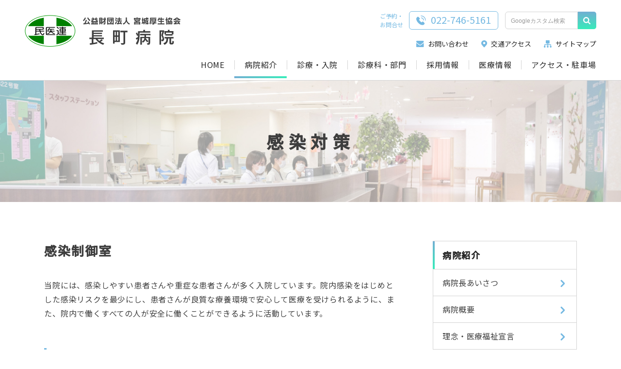

--- FILE ---
content_type: text/html; charset=utf-8
request_url: https://www.m-kousei.com/nagamati/about/ic/
body_size: 5411
content:
<!DOCTYPE html>
<html lang="ja">
	<head>
		<meta charset="utf-8">
		<title>感染対策&nbsp;|&nbsp;長町病院</title>
		<meta name="viewport" content="width=device-width, initial-scale=1.0">	
		<base href="https://www.m-kousei.com/nagamati/">
		<link rel="stylesheet" href="assets/font-awesome/css/font-awesome.min.css">
<link href="css/Reset.css" type="text/css" rel="stylesheet">
<link rel="preconnect" href="https://fonts.gstatic.com">
<link href="https://fonts.googleapis.com/css2?family=Noto+Sans+JP:wght@400;500&display=swap"  type="text/css" rel="stylesheet">
<link href="https://fonts.googleapis.com/css2?family=Viga&display=swap" rel="stylesheet">
<style type="text/css">


</style>
<link href="css/common.css?v=210428" type="text/css" rel="stylesheet">
<link href="css/lower.css?v=5" type="text/css" rel="stylesheet">
<link href="css/add.css?v=2.2" type="text/css" rel="stylesheet">
<style type="text/css">


</style><style type="text/css">

</style>
		<script type="text/javascript">
  var _gaq = _gaq || [];
  _gaq.push(['_setAccount', 'UA-30544287-1']);
  _gaq.push(['_trackPageview']);

  (function() {
    var ga = document.createElement('script'); ga.type = 'text/javascript'; ga.async = true;
    ga.src = ('https:' == document.location.protocol ? 'https://ssl' : 'http://www') + '.google-analytics.com/ga.js';
    var s = document.getElementsByTagName('script')[0]; s.parentNode.insertBefore(ga, s);
  })();
</script>
		<script src="assets/jquery.js"></script>
	</head>
	<body class="">
		<div id="wholewrapper" class="wholewrapper">
			<header>
	<div class="header_inner">
		<div class="header_logo">
			<a class="home_link" href="./">
				<div class="header_logo_img">
					<!--<img src="media/images/common/logo.png" alt="logo" class="pc">-->
					<img src="media/images/common/title_sp.svg" alt="公益財団法人 宮城厚生協会 長町病院" class="sp">
				</div>

				<div class="header_logo_text pc">
					<img src="media/images/common/logo_text.svg" alt="公益財団法人 宮城厚生協会 長町病院" >
				</div>
				</a>
		</div>
		<div class="header_nav_link pc">
			<div class="headr_links">
				<div class="headr_links_wrap">
				<div class="headr_link"><a  href="form/contactform/"><img src="media/images/common/mail.svg" alt="mail" class="icon">お問い合わせ</a></div>
				<div class="headr_link"><a  href="access/"><img src="media/images/common/Pin.svg" alt="access" class="icon">交通アクセス</a></div>
				<div class="headr_link last"><a  href="sitemap/"><img src="media/images/common/sitemaps.svg" alt="sitemap" class="icon">サイトマップ</a></div>
				</div>
				<div  class="header_phone">
					<div class="phone_text">ご予約・<br>お問合せ</div>
					<a href="tel:022-746-5161"class="phone_num"><div><img src="media/images/common/phone-call.svg" alt="phone">022-746-5161</div></a>
				</div>
				<div class="menu_contents">
					<div class="contents_search">
						<form action="https://cse.google.com/cse">
  <div class="searchBox">
    <input type="hidden" name="cx" value="922fc1fa932963090" />
    <input type="hidden" name="ie" value="UTF-8" />
    <input type="search" class="g_cse_input" name="q" placeholder="Googleカスタム検索" size="30" autocomplete="off" /><input type="submit" class="g_cse_submit" value=" " />
  </div>
</form>
					</div>
				</div>
			</div>
			<nav>
				<div class="gl_nav pc">
					<!--Qrt\Plugin\GlobalNavigation::loadPlugin--><ul class="depth1"><li class="type3 depth1 lm2  first "><a href="./" class="" >HOME</a></li><li class="type1 depth1 lm3 active  has_children"><a href="about/message/"  class="dropdown-toggle" data-hover="dropdown" data-delay="0" data-close-others="false">病院紹介</a><ul class="depth2"><li class="type1 depth2 lm76  first "><a href="about/message/" >病院長あいさつ</a></li><li class="type1 depth2 lm34   "><a href="about/about/" >病院概要</a></li><li class="type1 depth2 lm35   "><a href="about/philosophy/" >理念・医療福祉宣言</a></li><li class="type1 depth2 lm36   "><a href="about/ms/" >医療安全</a></li><li class="type1 depth2 lm37 active  "><a href="about/ic/" >感染対策</a></li><li class="type3 depth2 lm39   "><a href="https://www.m-kousei.com/jigyo/donation/" class="external" target="_blank">ご寄付のお願い</a></li><li class="type3 depth2 lm40   "><a href="http://sendai-minami.com/" class="external" target="_blank">友の会</a></li><li class="type3 depth2 lm88  last "><a href="access/" class="" >アクセス・駐車場</a></li></ul></li><li class="type1 depth1 lm4   has_children"><a href="guide/navigation/"  class="dropdown-toggle" data-hover="dropdown" data-delay="0" data-close-others="false">診療・入院</a><ul class="depth2"><li class="type1 depth2 lm77  first "><a href="guide/navigation/" >診療案内</a></li><li class="type3 depth2 lm42   "><a href="guide/navigation/#flow" class="" >初診の方へ</a></li><li class="type3 depth2 lm43   "><a href="guide/navigation/#flow" class="" >再診の方へ</a></li><li class="type1 depth2 lm46   "><a href="guide/table/" >外来診療担当表</a></li><li class="type1 depth2 lm44   "><a href="guide/hp/" >入院される方へ</a></li><li class="type1 depth2 lm45   "><a href="guide/floor/" >フロア案内</a></li><li class="type1 depth2 lm47   "><a href="guide/kenshin/" >健康診断</a></li><li class="type1 depth2 lm50   "><a href="guide/muryo/" >無料低額診療事業</a></li><li class="type1 depth2 lm51  last "><a href="guide/recest/" >診断書等のご案内</a></li></ul></li><li class="type1 depth1 lm5   has_children"><a href="depts/index"  class="dropdown-toggle" data-hover="dropdown" data-delay="0" data-close-others="false">診療科・部門</a><ul class="depth2"><li class="type1 depth2 lm78  first "><a href="depts/index/" >診療科・部門</a></li><li class="type1 depth2 lm53   "><a href="depts/reha/" >リハビリテーション科</a></li><li class="type1 depth2 lm54   has_children"><a href="depts/shonika/" >小児科</a><ul class="depth3"><li class="type3 depth3 lm55  first "><a href="https://ssc8.doctorqube.com/nagamati-syouni/" class="external" target="_blank">小児科 健康診断予約</a></li><li class="type3 depth3 lm56  last "><a href="https://ssc8.doctorqube.com/nagamati-syouni/" class="external" target="_blank">小児科 予防接種予約</a></li></ul></li><li class="type1 depth2 lm58   "><a href="depts/home/" >在宅医療</a></li><li class="type1 depth2 lm52   "><a href="depts/naika/" >内科</a></li><li class="type1 depth2 lm59   has_children"><a href="depts/nursing/" >看護部</a><ul class="depth3"><li class="type3 depth3 lm60  first "><a href="https://miyagi-min.com/kango/" class="external" target="_blank">育成プログラム</a></li></ul></li><li class="type1 depth2 lm62   "><a href="depts/kensa/" >検査室</a></li><li class="type1 depth2 lm63   "><a href="depts/hoshasenka/" >放射線室</a></li><li class="type1 depth2 lm38   "><a href="depts/local/" >地域連携・医療相談室</a></li><li class="type1 depth2 lm64   "><a href="depts/kaigo/" >介護事業部</a></li><li class="type1 depth2 lm65  last "><a href="depts/nobinobi/" >運動療法センター のびのびながまち</a></li></ul></li><li class="type1 depth1 lm6   has_children"><a href="recruit/index"  class="dropdown-toggle" data-hover="dropdown" data-delay="0" data-close-others="false">採用情報</a><ul class="depth2"><li class="type1 depth2 lm75  first "><a href="recruit/index/" >採用情報</a></li></ul></li><li class="type1 depth1 lm7   has_children"><a href="info/news/"  class="dropdown-toggle" data-hover="dropdown" data-delay="0" data-close-others="false">医療情報</a><ul class="depth2"><li class="type1 depth2 lm79  first has_children"><a href="info/news/" >お知らせ</a><ul class="depth3"><li class="type1 depth3 lm89  first "><a href="info/news/common/" >一般の方へ</a></li><li class="type1 depth3 lm90   "><a href="info/news/medical/" >学術研修</a></li><li class="type1 depth3 lm91  last "><a href="info/news/recruit/" >採用情報</a></li></ul></li><li class="type1 depth2 lm68   "><a href="info/publication/" >広報誌</a></li><li class="type1 depth2 lm69   "><a href="info/doc/" >患者の権利と義務</a></li><li class="type3 depth2 lm70   "><a href="https://www.min-iren.gr.jp/hokoku/hokoku.html" class="external" target="_blank">報告書</a></li><li class="type3 depth2 lm71   "><a href="media/files/info/rinsyou/rinsyou2024.pdf" class="" >長町病院の臨床指標データ</a></li><li class="type1 depth2 lm72   has_children"><a href="info/pp/" >個人情報保護方針</a><ul class="depth3"><li class="type1 depth3 lm73  first "><a href="info/pp/kaigo/" >介護保険事業所の個人情報保護方針</a></li><li class="type1 depth3 lm128  last "><a href="info/pp/copy-kaigo/" >個人情報の取り扱いについてのご説明</a></li></ul></li><li class="type1 depth2 lm74   "><a href="info/service/" >医療サービスに関する掲示</a></li><li class="type1 depth2 lm93   "><a href="info/torikumi/" >医療従事者の負担の軽減及び処遇の改善に関する取組事項</a></li><li class="type1 depth2 lm98   "><a href="info/copy-torikumi/" >初診時の「機能強化加算」について</a></li><li class="type1 depth2 lm99   "><a href="info/copy-copy-torikumi/" >オプトアウトについて</a></li><li class="type1 depth2 lm134  last "><a href="info/copy-doc/" >身体的拘束等行動の制限最小化のための指針</a></li></ul></li><li class="type1 depth1 lm33  last "><a href="access/"  class="dropdown-toggle" data-hover="dropdown" data-delay="0" data-close-others="false">アクセス・駐車場</a></li></ul><!--/Qrt\Plugin\GlobalNavigation::loadPlugin-->
				</div>
			</nav>
		</div>
		<div class="sp_menu tab">
			<div class="tel_sp">
				<div class="tel_label">ご予約・<br>お問合せ</div>
				<div class="tel_num"><a href="tel:022-746-5161"><img src="media/images/common/phone_sp.svg"></a></div>		
			</div>
			<div class="hamburger tab" id="js-hamburger">
				<img src="media/images/common/menu.svg" alt="menu" class="menu open">
				<img src="media/images/common/menu_close.svg" alt="menu" class="menu close">
			</div>
		</div>
	</div>
		<nav class="tab">
			<div  class="gl_nav tab" id="sp_nav">
				<!--Qrt\Plugin\GlobalNavigation::loadPlugin--><ul class="depth1"><li class="type3 depth1 lm2  first "><a href="./" class="" >HOME</a></li><li class="type1 depth1 lm3 active  has_children"><a href="about/message/"  class="dropdown-toggle" data-hover="dropdown" data-delay="0" data-close-others="false">病院紹介</a><ul class="depth2"><li class="type1 depth2 lm76  first "><a href="about/message/" >病院長あいさつ</a></li><li class="type1 depth2 lm34   "><a href="about/about/" >病院概要</a></li><li class="type1 depth2 lm35   "><a href="about/philosophy/" >理念・医療福祉宣言</a></li><li class="type1 depth2 lm36   "><a href="about/ms/" >医療安全</a></li><li class="type1 depth2 lm37 active  "><a href="about/ic/" >感染対策</a></li><li class="type3 depth2 lm39   "><a href="https://www.m-kousei.com/jigyo/donation/" class="external" target="_blank">ご寄付のお願い</a></li><li class="type3 depth2 lm40   "><a href="http://sendai-minami.com/" class="external" target="_blank">友の会</a></li><li class="type3 depth2 lm88  last "><a href="access/" class="" >アクセス・駐車場</a></li></ul></li><li class="type1 depth1 lm4   has_children"><a href="guide/navigation/"  class="dropdown-toggle" data-hover="dropdown" data-delay="0" data-close-others="false">診療・入院</a><ul class="depth2"><li class="type1 depth2 lm77  first "><a href="guide/navigation/" >診療案内</a></li><li class="type3 depth2 lm42   "><a href="guide/navigation/#flow" class="" >初診の方へ</a></li><li class="type3 depth2 lm43   "><a href="guide/navigation/#flow" class="" >再診の方へ</a></li><li class="type1 depth2 lm46   "><a href="guide/table/" >外来診療担当表</a></li><li class="type1 depth2 lm44   "><a href="guide/hp/" >入院される方へ</a></li><li class="type1 depth2 lm45   "><a href="guide/floor/" >フロア案内</a></li><li class="type1 depth2 lm47   "><a href="guide/kenshin/" >健康診断</a></li><li class="type1 depth2 lm50   "><a href="guide/muryo/" >無料低額診療事業</a></li><li class="type1 depth2 lm51  last "><a href="guide/recest/" >診断書等のご案内</a></li></ul></li><li class="type1 depth1 lm5   has_children"><a href="depts/index"  class="dropdown-toggle" data-hover="dropdown" data-delay="0" data-close-others="false">診療科・部門</a><ul class="depth2"><li class="type1 depth2 lm78  first "><a href="depts/index/" >診療科・部門</a></li><li class="type1 depth2 lm53   "><a href="depts/reha/" >リハビリテーション科</a></li><li class="type1 depth2 lm54   has_children"><a href="depts/shonika/" >小児科</a><ul class="depth3"><li class="type3 depth3 lm55  first "><a href="https://ssc8.doctorqube.com/nagamati-syouni/" class="external" target="_blank">小児科 健康診断予約</a></li><li class="type3 depth3 lm56  last "><a href="https://ssc8.doctorqube.com/nagamati-syouni/" class="external" target="_blank">小児科 予防接種予約</a></li></ul></li><li class="type1 depth2 lm58   "><a href="depts/home/" >在宅医療</a></li><li class="type1 depth2 lm52   "><a href="depts/naika/" >内科</a></li><li class="type1 depth2 lm59   has_children"><a href="depts/nursing/" >看護部</a><ul class="depth3"><li class="type3 depth3 lm60  first "><a href="https://miyagi-min.com/kango/" class="external" target="_blank">育成プログラム</a></li></ul></li><li class="type1 depth2 lm62   "><a href="depts/kensa/" >検査室</a></li><li class="type1 depth2 lm63   "><a href="depts/hoshasenka/" >放射線室</a></li><li class="type1 depth2 lm38   "><a href="depts/local/" >地域連携・医療相談室</a></li><li class="type1 depth2 lm64   "><a href="depts/kaigo/" >介護事業部</a></li><li class="type1 depth2 lm65  last "><a href="depts/nobinobi/" >運動療法センター のびのびながまち</a></li></ul></li><li class="type1 depth1 lm6   has_children"><a href="recruit/index"  class="dropdown-toggle" data-hover="dropdown" data-delay="0" data-close-others="false">採用情報</a><ul class="depth2"><li class="type1 depth2 lm75  first "><a href="recruit/index/" >採用情報</a></li></ul></li><li class="type1 depth1 lm7   has_children"><a href="info/news/"  class="dropdown-toggle" data-hover="dropdown" data-delay="0" data-close-others="false">医療情報</a><ul class="depth2"><li class="type1 depth2 lm79  first has_children"><a href="info/news/" >お知らせ</a><ul class="depth3"><li class="type1 depth3 lm89  first "><a href="info/news/common/" >一般の方へ</a></li><li class="type1 depth3 lm90   "><a href="info/news/medical/" >学術研修</a></li><li class="type1 depth3 lm91  last "><a href="info/news/recruit/" >採用情報</a></li></ul></li><li class="type1 depth2 lm68   "><a href="info/publication/" >広報誌</a></li><li class="type1 depth2 lm69   "><a href="info/doc/" >患者の権利と義務</a></li><li class="type3 depth2 lm70   "><a href="https://www.min-iren.gr.jp/hokoku/hokoku.html" class="external" target="_blank">報告書</a></li><li class="type3 depth2 lm71   "><a href="media/files/info/rinsyou/rinsyou2024.pdf" class="" >長町病院の臨床指標データ</a></li><li class="type1 depth2 lm72   has_children"><a href="info/pp/" >個人情報保護方針</a><ul class="depth3"><li class="type1 depth3 lm73  first "><a href="info/pp/kaigo/" >介護保険事業所の個人情報保護方針</a></li><li class="type1 depth3 lm128  last "><a href="info/pp/copy-kaigo/" >個人情報の取り扱いについてのご説明</a></li></ul></li><li class="type1 depth2 lm74   "><a href="info/service/" >医療サービスに関する掲示</a></li><li class="type1 depth2 lm93   "><a href="info/torikumi/" >医療従事者の負担の軽減及び処遇の改善に関する取組事項</a></li><li class="type1 depth2 lm98   "><a href="info/copy-torikumi/" >初診時の「機能強化加算」について</a></li><li class="type1 depth2 lm99   "><a href="info/copy-copy-torikumi/" >オプトアウトについて</a></li><li class="type1 depth2 lm134  last "><a href="info/copy-doc/" >身体的拘束等行動の制限最小化のための指針</a></li></ul></li><li class="type1 depth1 lm33  last "><a href="access/"  class="dropdown-toggle" data-hover="dropdown" data-delay="0" data-close-others="false">アクセス・駐車場</a></li></ul><!--/Qrt\Plugin\GlobalNavigation::loadPlugin-->
				<div class="headr_links_wrap">
				<div class="headr_link"><a  href="./form/contactform"><img src="media/images/common/mail_sp.svg" alt="mail" class="icon">お問い合わせ</a></div>
				<div class="headr_link"><a  href="./access"><img src="media/images/common/Pin_sp.svg" alt="access" class="icon">交通アクセス</a></div>
				<div class="headr_link last"><a  href="./sitemap"><img src="media/images/common/sitemaps_sp.svg" alt="sitemap" class="icon">サイトマップ</a></div>
				</div>
			</div>	
		</nav>
</header>
			<div class="main_visual about ">
				<div class="visual_img">
				</div>
				<div class="visual_title">
					<span></span>
					<span>感染対策</span>
				</div>
			</div>
			<div class="contents_wrap">
				<div class="contents">
					<main id="main" class="main">
						<h2>感染制御室</h2>

<p>当院には、感染しやすい患者さんや重症な患者さんが多く入院しています。院内感染をはじめとした感染リスクを最少にし、患者さんが良質な療養環境で安心して医療を受けられるように、また、院内で働くすべての人が安全に働くことができるように活動しています。</p>

<h3>感染制御室の概要</h3>

<p>院長直属の組織として感染制御室が設置され、院内におけるあらゆる感染対策の中心的役割を担っています。構成メンバーは、医師3名（院長　感染制御担当 医師2名）、看護師1名、薬剤師1名、臨床検査技師1名、管理部職員1名です。</p>

<p>実働組織として感染制御チーム（Infection Control Team：ICT）を置き、院内感染に対する具体的な調査、指導、監視を行っています。</p>

<h3>感染管理活動内容</h3>

<p>主に下記の活動などを行っています。</p>

<ol>
	<li>感染管理教育</li>
	<li>院内サーベイランスの実施（耐性菌、流行性ウイルス疾患、医療関連感染サーベイランスなど）</li>
	<li>院内ラウンド</li>
	<li>細菌検査異常値報告</li>
	<li>アウトブレイクへの迅速な対応</li>
	<li>抗菌薬使用に関するモニタリングと適正使用への介入</li>
	<li>院内感染対策マニュアルの作成・改訂</li>
	<li>職業感染対策（針刺し事故防止、流行性ウイルス疾患など）</li>
	<li>ファシリティ・マネジメント（洗浄・消毒・滅菌、医療廃棄物、空調設備、リネン、清掃の管理）</li>
</ol>

					</main>
					
				</div>
				<nav class="pc">
					<div class="local_nav">
						<!--Qrt\Plugin\LocalNavigation::loadPlugin--><h2 class="top_title"><a href="about/message/">病院紹介</a></h2><ul class="depth1"><li class="type1 depth1 lm76  first "><a href="about/message/"  class="dropdown-toggle" data-hover="dropdown" data-delay="0" data-close-others="false">病院長あいさつ</a></li><li class="type1 depth1 lm34   "><a href="about/about/"  class="dropdown-toggle" data-hover="dropdown" data-delay="0" data-close-others="false">病院概要</a></li><li class="type1 depth1 lm35   "><a href="about/philosophy/"  class="dropdown-toggle" data-hover="dropdown" data-delay="0" data-close-others="false">理念・医療福祉宣言</a></li><li class="type1 depth1 lm36   "><a href="about/ms/"  class="dropdown-toggle" data-hover="dropdown" data-delay="0" data-close-others="false">医療安全</a></li><li class="type1 depth1 lm37 active  "><a href="about/ic/"  class="dropdown-toggle" data-hover="dropdown" data-delay="0" data-close-others="false">感染対策</a></li><li class="type3 depth1 lm39   "><a href="https://www.m-kousei.com/jigyo/donation/" class="external" target="_blank">ご寄付のお願い</a></li><li class="type3 depth1 lm40   "><a href="http://sendai-minami.com/" class="external" target="_blank">友の会</a></li><li class="type3 depth1 lm88  last "><a href="access/" class="" >アクセス・駐車場</a></li></ul><!--/Qrt\Plugin\LocalNavigation::loadPlugin-->
					</div>
				</nav>
			</div>
			<div class="pankuzu_wrap">
					<ul class="pankuzu "><li class="home"><a href="./">HOME</a></li>
<li class=""><a href="about/message/">病院紹介</a></li>
<li class=""><a class="last">感染対策</a></li></ul>
			</div>
			<footer>
	<div class="footer_wrapper">
		<div class="footer_inner">
			<div class="sitemap_inner">
				<div class="footer_sitemap">
					<artcle class="sitemap_col">
					<a href="./about/message" class="sitemap_title"><div>病院紹介</div></a>
					<!--Qrt\Plugin\GlobalNavigation::loadPlugin--><ul class="depth1"><li class="type1 depth1 lm76  first "><a href="about/message/"  class="dropdown-toggle" data-hover="dropdown" data-delay="0" data-close-others="false">病院長あいさつ</a></li><li class="type1 depth1 lm34   "><a href="about/about/"  class="dropdown-toggle" data-hover="dropdown" data-delay="0" data-close-others="false">病院概要</a></li><li class="type1 depth1 lm35   "><a href="about/philosophy/"  class="dropdown-toggle" data-hover="dropdown" data-delay="0" data-close-others="false">理念・医療福祉宣言</a></li><li class="type1 depth1 lm36   "><a href="about/ms/"  class="dropdown-toggle" data-hover="dropdown" data-delay="0" data-close-others="false">医療安全</a></li><li class="type1 depth1 lm37 active  "><a href="about/ic/"  class="dropdown-toggle" data-hover="dropdown" data-delay="0" data-close-others="false">感染対策</a></li><li class="type3 depth1 lm39   "><a href="https://www.m-kousei.com/jigyo/donation/" class="external" target="_blank">ご寄付のお願い</a></li><li class="type3 depth1 lm40   "><a href="http://sendai-minami.com/" class="external" target="_blank">友の会</a></li><li class="type3 depth1 lm88  last "><a href="access/" class="" >アクセス・駐車場</a></li></ul><!--/Qrt\Plugin\GlobalNavigation::loadPlugin-->
				</artcle>
				<artcle class="sitemap_col">
					<a href="./guide/navigation" class="sitemap_title"><div>診療・入院</div></a>
					<!--Qrt\Plugin\GlobalNavigation::loadPlugin--><ul class="depth1"><li class="type1 depth1 lm77  first "><a href="guide/navigation/"  class="dropdown-toggle" data-hover="dropdown" data-delay="0" data-close-others="false">診療案内</a></li><li class="type3 depth1 lm42   "><a href="guide/navigation/#flow" class="" >初診の方へ</a></li><li class="type3 depth1 lm43   "><a href="guide/navigation/#flow" class="" >再診の方へ</a></li><li class="type1 depth1 lm46   "><a href="guide/table/"  class="dropdown-toggle" data-hover="dropdown" data-delay="0" data-close-others="false">外来診療担当表</a></li><li class="type1 depth1 lm44   "><a href="guide/hp/"  class="dropdown-toggle" data-hover="dropdown" data-delay="0" data-close-others="false">入院される方へ</a></li><li class="type1 depth1 lm45   "><a href="guide/floor/"  class="dropdown-toggle" data-hover="dropdown" data-delay="0" data-close-others="false">フロア案内</a></li><li class="type1 depth1 lm47   "><a href="guide/kenshin/"  class="dropdown-toggle" data-hover="dropdown" data-delay="0" data-close-others="false">健康診断</a></li><li class="type1 depth1 lm50   "><a href="guide/muryo/"  class="dropdown-toggle" data-hover="dropdown" data-delay="0" data-close-others="false">無料低額診療事業</a></li><li class="type1 depth1 lm51  last "><a href="guide/recest/"  class="dropdown-toggle" data-hover="dropdown" data-delay="0" data-close-others="false">診断書等のご案内</a></li></ul><!--/Qrt\Plugin\GlobalNavigation::loadPlugin-->
				</artcle>
				<artcle class="sitemap_col">
					<a href="./depts/index" class="sitemap_title"><div>診療科・部門</div></a>
					<!--Qrt\Plugin\GlobalNavigation::loadPlugin--><ul class="depth1"><li class="type1 depth1 lm78  first "><a href="depts/index/"  class="dropdown-toggle" data-hover="dropdown" data-delay="0" data-close-others="false">診療科・部門</a></li><li class="type1 depth1 lm53   "><a href="depts/reha/"  class="dropdown-toggle" data-hover="dropdown" data-delay="0" data-close-others="false">リハビリテーション科</a></li><li class="type1 depth1 lm54   "><a href="depts/shonika/"  class="dropdown-toggle" data-hover="dropdown" data-delay="0" data-close-others="false">小児科</a></li><li class="type1 depth1 lm58   "><a href="depts/home/"  class="dropdown-toggle" data-hover="dropdown" data-delay="0" data-close-others="false">在宅医療</a></li><li class="type1 depth1 lm52   "><a href="depts/naika/"  class="dropdown-toggle" data-hover="dropdown" data-delay="0" data-close-others="false">内科</a></li><li class="type1 depth1 lm59   "><a href="depts/nursing/"  class="dropdown-toggle" data-hover="dropdown" data-delay="0" data-close-others="false">看護部</a></li><li class="type1 depth1 lm62   "><a href="depts/kensa/"  class="dropdown-toggle" data-hover="dropdown" data-delay="0" data-close-others="false">検査室</a></li><li class="type1 depth1 lm63   "><a href="depts/hoshasenka/"  class="dropdown-toggle" data-hover="dropdown" data-delay="0" data-close-others="false">放射線室</a></li><li class="type1 depth1 lm38   "><a href="depts/local/"  class="dropdown-toggle" data-hover="dropdown" data-delay="0" data-close-others="false">地域連携・医療相談室</a></li><li class="type1 depth1 lm64   "><a href="depts/kaigo/"  class="dropdown-toggle" data-hover="dropdown" data-delay="0" data-close-others="false">介護事業部</a></li><li class="type1 depth1 lm65  last "><a href="depts/nobinobi/"  class="dropdown-toggle" data-hover="dropdown" data-delay="0" data-close-others="false">運動療法センター のびのびながまち</a></li></ul><!--/Qrt\Plugin\GlobalNavigation::loadPlugin-->
				</artcle>
				<artcle class="sitemap_col">
					<a href="./recruit/index" class="sitemap_title"><div>採用情報</div></a>
					<!--Qrt\Plugin\GlobalNavigation::loadPlugin--><ul class="depth1"><li class="type1 depth1 lm75  first "><a href="recruit/index/"  class="dropdown-toggle" data-hover="dropdown" data-delay="0" data-close-others="false">採用情報</a></li></ul><!--/Qrt\Plugin\GlobalNavigation::loadPlugin-->
					<a href="./info/news" class="sitemap_title"><div>医療情報</div></a>
					<!--Qrt\Plugin\GlobalNavigation::loadPlugin--><ul class="depth1"><li class="type1 depth1 lm79  first "><a href="info/news/"  class="dropdown-toggle" data-hover="dropdown" data-delay="0" data-close-others="false">お知らせ</a></li><li class="type1 depth1 lm68   "><a href="info/publication/"  class="dropdown-toggle" data-hover="dropdown" data-delay="0" data-close-others="false">広報誌</a></li><li class="type1 depth1 lm69   "><a href="info/doc/"  class="dropdown-toggle" data-hover="dropdown" data-delay="0" data-close-others="false">患者の権利と義務</a></li><li class="type3 depth1 lm70   "><a href="https://www.min-iren.gr.jp/hokoku/hokoku.html" class="external" target="_blank">報告書</a></li><li class="type3 depth1 lm71   "><a href="media/files/info/rinsyou/rinsyou2024.pdf" class="" >長町病院の臨床指標データ</a></li><li class="type1 depth1 lm72   "><a href="info/pp/"  class="dropdown-toggle" data-hover="dropdown" data-delay="0" data-close-others="false">個人情報保護方針</a></li><li class="type1 depth1 lm74   "><a href="info/service/"  class="dropdown-toggle" data-hover="dropdown" data-delay="0" data-close-others="false">医療サービスに関する掲示</a></li><li class="type1 depth1 lm93   "><a href="info/torikumi/"  class="dropdown-toggle" data-hover="dropdown" data-delay="0" data-close-others="false">医療従事者の負担の軽減及び処遇の改善に関する取組事項</a></li><li class="type1 depth1 lm98   "><a href="info/copy-torikumi/"  class="dropdown-toggle" data-hover="dropdown" data-delay="0" data-close-others="false">初診時の「機能強化加算」について</a></li><li class="type1 depth1 lm99   "><a href="info/copy-copy-torikumi/"  class="dropdown-toggle" data-hover="dropdown" data-delay="0" data-close-others="false">オプトアウトについて</a></li><li class="type1 depth1 lm134  last "><a href="info/copy-doc/"  class="dropdown-toggle" data-hover="dropdown" data-delay="0" data-close-others="false">身体的拘束等行動の制限最小化のための指針</a></li></ul><!--/Qrt\Plugin\GlobalNavigation::loadPlugin-->
				</artcle>
				</div>
				<div class="footer_sitemap_ex">
					<ul>
						<li><a href="./form/">お問い合わせ</a></li>
						<!-- <li><a href="./policy/">サイトポリシー</a></li> -->
						<li><a href="./info/pp">個人情報保護方針</a></li>
						<li><a href="./sitemap/">サイトマップ</a></li>
					</ul>
				</div>
			</div>
			
		</div>
	</div>
	<div class="footer_info">
				<div class="info_wrapper">
					<div class="logo_adress_wrapper">
					<div class="logo_copy_wrapper">
						<div class="footer_logo_wrapper">
							<div class="footer_logo_img pc">
								<img src="media/images/common/logo.png" alt="logo">
							</div>
							<div class="footer_logo_text pc">
								<img src="media/images/common/logo_text.svg" alt="公益財団法人 宮城厚生協会 長町病院">
							</div>
							<div class="sp">
								<img src="media/images/common/title_sp.svg" alt="公益財団法人 宮城厚生協会 長町病院">
							</div>
						</div>
						<div class="fotter_copy">
							<small>2021 &copy; Nagamachi Hospital</small>
						</div>
					</div>
					<div  class="adress_tel">
						<div class="adress">〒982-0011　宮城県仙台市太白区長町3丁目7番26号</div>
						<div class="tel">TEL：<a href="tel:022-746-5161">022-746-5161</a> 　FAX：<a href="tel:022-746-5114">022-746-5114</a></div>
					</div>
				</div>

				<div class="info_logo">
					<div class="logo_img"><img src="media/images/common/jcqhc.svg"></div>
					<div class="logo_text">医療機能評価機構認定病院</div>
				</div>
				<div class="fotter_copy sp">
					<small>2021 &copy; Nagamachi Hospital</small>
				</div>
		</div>
	</div>
	<div id="top" class="top link_button">
		<a  href="#wholewrapper" style="">
				<img src="media/images/common/top_arrow.svg" alt="Page_Top">	
		</a>
	</div>
</footer>
		</div>

		<script type="text/javascript" src="js/common.js?v=2"></script>
	<div class="nocache" style="display:none;">no cache</div></body>
</html>

--- FILE ---
content_type: text/css
request_url: https://www.m-kousei.com/nagamati/css/common.css?v=210428
body_size: 5320
content:
@charset "UTF-8";
/*インナーの幅まで縮小されたとき*/
/*TAB幅調整用*/
/*SP用*/
.pc {
  display: block;
}
@media screen and (max-width: 767px) {
  .pc {
    display: none;
  }
}

.sp {
  display: none;
}
@media screen and (max-width: 767px) {
  .sp {
    display: block;
  }
}

.tab {
  display: none;
}
@media screen and (max-width: 980px) {
  .tab {
    display: block;
  }
}

body {
  color: #262626;
  font-size: 16px;
  line-height: 19px;
  font-family: "Noto Sans JP", sans-serif;
  font-weight: 400;
  padding: 0;
  margin: 0;
}

.wholewrapper *,
body#main * {
  box-sizing: border-box;
}
.wholewrapper *::before, .wholewrapper *::after,
body#main *::before,
body#main *::after {
  box-sizing: border-box;
}
.wholewrapper a,
body#main a {
  color: #262626;
  cursor: pointer;
  text-decoration: none;
}
.wholewrapper img,
body#main img {
  vertical-align: bottom;
}

/*ヘッダー*/
.hp_name_header {
  letter-spacing: 0.025em;
  line-height: 1.65;
}

.hp_name {
  text-align: center;
  font-size: 34px;
  line-height: 1;
  letter-spacing: 0.41em;
  white-space: nowrap;
}

header {
  border-bottom: solid 1px #D3D3D3;
}
@media screen and (max-width: 1365px) {
  header {
    padding-left: 4%;
    padding-right: 4%;
  }
}
@media screen and (max-width: 980px) {
  header {
    padding-left: 2%;
    padding-right: 2%;
  }
}
@media screen and (max-width: 767px) {
  header {
    position: fixed;
    top: 0;
    left: 0;
    right: 0;
    z-index: 10;
    padding-left: 4%;
    padding-right: 4%;
    width: 100%;
  }
  header.nav_open {
    background-color: #fff;
  }
}
header .header_inner {
  max-width: 1286px;
  width: 100%;
  height: 130px;
  margin: 0 auto;
  display: flex;
  align-items: center;
  justify-content: space-between;
  background-color: #FFFFFF;
}
@media screen and (max-width: 1365px) {
  header .header_inner {
    height: 165px;
    align-items: flex-start;
    padding-top: 26px;
  }
}
@media screen and (max-width: 980px) {
  header .header_inner {
    padding: 0;
    align-items: center;
    height: 75px;
  }
}
header .header_inner .header_logo {
  display: flex;
  align-items: center;
  justify-content: center;
  flex: 0 0 auto;
}
@media screen and (max-width: 1365px) {
  header .header_inner .header_logo {
    margin-top: 5px;
    flex: 0 1 auto;
  }
}
header .header_inner .header_logo a.home_link {
  display: flex;
  flex-flow: row nowrap;
}
header .header_inner .header_logo .header_logo_img {
  width: 105px;
  height: 65px;
  margin-right: 15px;
  background-image: url("../media/images/common/logo.png");
  background-size: cover;
  flex: 1 0 105px;
}
@media screen and (max-width: 980px) {
  header .header_inner .header_logo .header_logo_img {
    width: 63px;
    height: 39px;
    margin-right: 10px;
    flex: 1 0 63px;
  }
}
@media screen and (max-width: 767px) {
  header .header_inner .header_logo .header_logo_img {
    background-image: none;
    width: auto;
    height: 40px;
    flex: 1 0 auto;
  }
}
header .header_inner .header_logo .header_logo_img img {
  width: 100%;
  height: 100%;
  object-fit: cover;
}
@media screen and (max-width: 767px) {
  header .header_inner .header_logo .header_logo_img img {
    object-fit: contain;
  }
}
header .header_inner .header_logo .header_logo_text {
  width: 201px;
  height: 56px;
  flex: 1 0 201px;
}
@media screen and (max-width: 1365px) {
  header .header_inner .header_logo .header_logo_text {
    transform: translateY(5px);
  }
}
@media screen and (max-width: 980px) {
  header .header_inner .header_logo .header_logo_text {
    width: 121px;
    height: 33px;
    flex: 1 0 121px;
    transform: translateY(0px);
  }
}
header .header_inner .header_logo .header_logo_text img {
  width: 100%;
  height: auto;
  object-fit: cover;
}
@media screen and (max-width: 767px) {
  header .header_inner .header_logo .header_logo_text img {
    object-fit: contain;
  }
}
header .header_inner .header_nav_link {
  flex: 1 1 auto;
}
@media screen and (max-width: 980px) {
  header .header_inner .header_nav_link {
    margin-right: 20px;
  }
}
header .header_inner .header_nav_link .headr_links {
  display: flex;
  align-items: flex-start;
  justify-content: flex-end;
  font-size: 14px;
  line-height: 25px;
  width: 100%;
  height: 38px;
}
@media screen and (max-width: 1365px) {
  header .header_inner .header_nav_link .headr_links {
    flex-wrap: wrap;
    height: auto;
  }
}
@media screen and (max-width: 1365px) and (max-width: 980px) {
  header .header_inner .header_nav_link .headr_links {
    flex-wrap: nowrap;
    align-items: center;
  }
}

header .header_inner .header_nav_link .headr_links .headr_links_wrap {
  display: flex;
  align-items: flex-start;
  justify-content: flex-end;
  font-size: 14px;
  line-height: 25px;
  width: 100%;
  height: 38px;
}
@media screen and (max-width: 1365px) {
  header .header_inner .header_nav_link .headr_links .headr_links_wrap {
    order: 2;
    transform: translateY(10px);
  }
}
@media screen and (max-width: 1365px) and (max-width: 980px) {
  header .header_inner .header_nav_link .headr_links .headr_links_wrap {
    order: 0;
    transform: translateY(0);
    padding-right: 10px;
  }
}

header .header_inner .header_nav_link .headr_links .headr_links_wrap div.headr_link {
  margin-right: 4%;
  flex: 0 0 auto;
  transform: translateY(4px);
}
header .header_inner .header_nav_link .headr_links .headr_links_wrap div.headr_link.last {
  margin-right: 0;
}
@media screen and (max-width: 1365px) {
  header .header_inner .header_nav_link .headr_links .headr_links_wrap div.headr_link {
    margin-right: 3%;
  }
}
@media screen and (max-width: 980px) {
  header .header_inner .header_nav_link .headr_links .headr_links_wrap div.headr_link:first-child, header .header_inner .header_nav_link .headr_links .headr_links_wrap div.headr_link.last {
    display: none;
  }
}
header .header_inner .header_nav_link .headr_links .headr_links_wrap div.headr_link a {
  width: 100%;
  height: 100%;
  display: flex;
  align-items: center;
  justify-content: flex-start;
}
header .header_inner .header_nav_link .headr_links .headr_links_wrap div.headr_link a .icon {
  margin-right: 8px;
}
header .header_inner .header_nav_link .headr_links .header_phone {
  flex: 0 0 auto;
  display: flex;
  align-items: center;
  justify-content: flex-start;
  color: #75B9E2;
  font-size: 12px;
  line-height: 18px;
  margin-left: 30px;
  margin-right: 30px;
  transform: translateY(-3px);
}
@media screen and (max-width: 1365px) {
  header .header_inner .header_nav_link .headr_links .header_phone {
    margin-right: 14px;
  }
}
@media screen and (max-width: 980px) {
  header .header_inner .header_nav_link .headr_links .header_phone {
    margin-left: 0;
    margin-right: 29px;
    height: 45px;
    transform: translateY(0px);
  }
}
header .header_inner .header_nav_link .headr_links .header_phone .phone_text {
  margin-right: 12px;
}
@media screen and (max-width: 980px) {
  header .header_inner .header_nav_link .headr_links .header_phone .phone_text {
    margin-right: 11px;
  }
}
header .header_inner .header_nav_link .headr_links .header_phone a {
  color: #75B9E2;
  font-size: 20px;
  font-family: "Lato", "Noto Sans JP", sans-serif;
  border: 1px solid #75B9E2;
  border-radius: 6px;
  padding: 8px 14px;
}
@media screen and (max-width: 980px) {
  header .header_inner .header_nav_link .headr_links .header_phone a {
    padding: 11px 14px;
    height: 100%;
  }
}
header .header_inner .header_nav_link .headr_links .header_phone a div {
  display: flex;
  flex-flow: row nowrap;
}
header .header_inner .header_nav_link .headr_links .header_phone a img {
  margin-right: 10px;
}
header .header_inner .header_nav_link .headr_links .menu_contents {
  flex: 0 0 auto;
  width: 188px;
  height: 36px;
  transform: translateY(-2px);
}
@media screen and (max-width: 980px) {
  header .header_inner .header_nav_link .headr_links .menu_contents {
    display: none;
  }
}
header .header_inner .header_nav_link .headr_links .menu_contents .contents_search {
  height: 100%;
}
@media screen and (max-width: 980px) {
  header .header_inner .header_nav_link .headr_links .menu_contents .contents_search {
    display: none;
  }
}
header .header_inner .header_nav_link .headr_links .menu_contents .contents_search form {
  height: 100%;
}
header .header_inner .header_nav_link .headr_links .menu_contents .contents_search form .searchBox {
  position: relative;
  height: 100%;
}
header .header_inner .header_nav_link .headr_links .menu_contents .contents_search form .searchBox:after {
  content: "";
  position: absolute;
  top: 11px;
  right: 12px;
  background-image: url(../media/images/common/search.svg);
  z-index: 2;
  width: 15px;
  height: 15px;
  pointer-events: none;
}
header .header_inner .header_nav_link .headr_links .menu_contents .g_cse_input {
  width: 150px;
  height: 100%;
  border: 1px solid #D3D3D3;
  border-radius: 6px 0 0 6px;
  padding: 0 8px;
}
header .header_inner .header_nav_link .headr_links .menu_contents .g_cse_input::placeholder {
  color: #999999;
  font-size: 12px;
  text-align: center;
}
header .header_inner .header_nav_link .headr_links .menu_contents .g_cse_submit {
  width: 38px;
  height: 100%;
  background: transparent linear-gradient(0deg, #37ECBA 0%, #72AFD3 100%) 0% 0% no-repeat padding-box;
  border-radius: 0px 5px 5px 0px;
  border: none;
  z-index: 1;
}
header .header_inner .header_nav_link nav .gl_nav {
  margin-left: -230px;
}
@media screen and (max-width: 980px) {
  header .header_inner .header_nav_link nav .gl_nav.pc {
    display: none;
  }
}
header .header_inner .header_nav_link nav .gl_nav ul.depth1 {
  display: flex;
  align-items: center;
  justify-content: flex-end;
  margin-top: 22px;
}
header .header_inner .header_nav_link nav .gl_nav ul.depth1 li.depth1 {
  position: relative;
  font-size: 16px;
  margin-left: 40px;
  letter-spacing: 0.05em;
  white-space: nowrap;
  margin-left: 0;
}
@media screen and (max-width: 1365px) {
  header .header_inner .header_nav_link nav .gl_nav ul.depth1 li.depth1 {
    margin-left: 5%;
  }
}
@media screen and (max-width: 980px) {
  header .header_inner .header_nav_link nav .gl_nav ul.depth1 li.depth1 {
    font-size: 11px;
  }
}
header .header_inner .header_nav_link nav .gl_nav ul.depth1 li.depth1::before {
  display: none;
  content: "";
  position: absolute;
  top: 0;
  left: -20px;
  width: 1px;
  height: 20px;
  background-color: #D3D3D3;
}
@media screen and (max-width: 1365px) {
  header .header_inner .header_nav_link nav .gl_nav ul.depth1 li.depth1::before {
    left: -15px;
  }
}
header .header_inner .header_nav_link nav .gl_nav ul.depth1 li.depth1:first-child {
  margin-left: 0;
}
header .header_inner .header_nav_link nav .gl_nav ul.depth1 li.depth1:first-child::before {
  display: none;
}
header .header_inner .header_nav_link nav .gl_nav ul.depth1 li.depth1.active:after {
  content: "";
  position: absolute;
  width: 100%;
  height: 4px;
  background: transparent linear-gradient(to right, #72AFD3 0%, #37ECBA 100%);
  bottom: -18px;
  left: 50%;
  transform: translateX(-50%);
}
header .header_inner .header_nav_link nav .gl_nav ul.depth1 li.depth1.lm6 ul.depth2, header .header_inner .header_nav_link nav .gl_nav ul.depth1 li.depth1.lm7 ul.depth2 {
  right: 0px;
  left: auto;
}
header .header_inner .header_nav_link nav .gl_nav ul.depth1 li.depth1.lm6 ul.depth2::before, header .header_inner .header_nav_link nav .gl_nav ul.depth1 li.depth1.lm7 ul.depth2::before {
  left: auto;
  right: 20px;
}
@media screen and (max-width: 1365px) {
  header .header_inner .header_nav_link nav .gl_nav ul.depth1 li.depth1 {
    margin-left: 0;
  }
}
header .header_inner .header_nav_link nav .gl_nav ul.depth1 li.depth1:first-child > a {
  border-left: none;
}
header .header_inner .header_nav_link nav .gl_nav ul.depth1 li.depth1:last-child > a {
  padding-right: 0;
}
header .header_inner .header_nav_link nav .gl_nav ul.depth1 li.depth1 > a {
  display: block;
  padding: 0 20px;
  border-left: 1px solid #D3D3D3;
}
header .header_inner .header_nav_link nav .gl_nav ul.depth1 li.depth1 ul.depth2 {
  display: none;
  position: absolute;
  top: 100%;
  left: -20px;
  z-index: 10;
  width: 334px;
  border-bottom: solid 1px #75B9E2;
  border-top: none;
  padding-top: 38px;
}
header .header_inner .header_nav_link nav .gl_nav ul.depth1 li.depth1 ul.depth2:hover {
  display: block;
}
header .header_inner .header_nav_link nav .gl_nav ul.depth1 li.depth1 ul.depth2::before {
  content: "";
  position: absolute;
  right: 0;
  top: 26px;
  left: -240px;
  width: 0px;
  height: 0px;
  margin: auto;
  border-style: solid;
  border-color: transparent transparent #75B9E2 transparent;
  border-width: 0  8px 12px 8px;
}
header .header_inner .header_nav_link nav .gl_nav ul.depth1 li.depth1 ul.depth2 li.depth2 {
  position: relative;
  border-left: solid 1px #75B9E2;
  border-right: solid 1px #75B9E2;
  border-bottom: solid 1px #D3D3D3;
  background-color: #FFFFFF;
}
header .header_inner .header_nav_link nav .gl_nav ul.depth1 li.depth1 ul.depth2 li.depth2.first {
  border-top: solid 1px #75B9E2;
}
header .header_inner .header_nav_link nav .gl_nav ul.depth1 li.depth1 ul.depth2 li.depth2 a {
  display: flex;
  align-items: center;
  flex-flow: row nowrap;
  width: 100%;
  height: 100%;
  background-color: #FFFFFF;
  padding: 16.5px 20px;
  letter-spacing: 0.025em;
  z-index: 1;
}
@media screen and (min-width: 1025px) {
  header .header_inner .header_nav_link nav .gl_nav ul.depth1 li.depth1 ul.depth2 li.depth2 a {
    transition: 0.5s;
  }
  header .header_inner .header_nav_link nav .gl_nav ul.depth1 li.depth1 ul.depth2 li.depth2 a:hover {
    background-color: #DBF4FF;
  }
}
header .header_inner .header_nav_link nav .gl_nav ul.depth1 li.depth1 ul.depth2 li.depth2 a.external {
  background-image: url("../media/images/common/icon_blank.svg");
  background-repeat: no-repeat;
  background-position: calc(100% - 25px) center;
}
header .header_inner .header_nav_link nav .gl_nav ul.depth1 li.depth1 ul.depth2 li.depth2.has_children ul.depth3 {
  display: none;
}
header .header_inner .header_nav_link nav .gl_nav ul.depth1 li.depth1 ul.depth2 li.depth2.has_children span {
  position: absolute;
  z-index: 2;
  right: 15px;
  top: 50%;
  transform: translateY(-50%);
}
header .header_inner .header_nav_link nav .gl_nav ul.depth1 li.depth1 ul.depth2 li.depth2.has_children span.open_btn {
  display: block;
}
header .header_inner .header_nav_link nav .gl_nav ul.depth1 li.depth1 ul.depth2 li.depth2.has_children span.close_btn {
  display: none;
}
header .header_inner .header_nav_link nav .gl_nav ul.depth1 li.depth1 ul.depth2 li.depth2.has_children.open {
  height: auto;
  border-bottom: none;
}
header .header_inner .header_nav_link nav .gl_nav ul.depth1 li.depth1 ul.depth2 li.depth2.has_children.open span.open_btn {
  display: none;
}
header .header_inner .header_nav_link nav .gl_nav ul.depth1 li.depth1 ul.depth2 li.depth2.has_children.open span.close_btn {
  top: 26px;
  display: block;
}
header .header_inner .header_nav_link nav .gl_nav ul.depth1 li.depth1 ul.depth2 li.depth2.has_children.open ul.depth3 {
  display: block;
  border-bottom: solid 1px #D3D3D3;
}
header .header_inner .header_nav_link nav .gl_nav ul.depth1 li.depth1 ul.depth2 li.depth2.has_children.open ul.depth3 li.depth3 {
  height: 52px;
  border-top: solid 1px #D3D3D3;
  background-color: #DBF4FF;
}
header .header_inner .header_nav_link nav .gl_nav ul.depth1 li.depth1 ul.depth2 li.depth2.has_children.open ul.depth3 li.depth3 a {
  padding-left: 40px;
  background-color: #F2FBFF;
}
header .header_inner .header_nav_link nav .gl_nav ul.depth1 li.depth1:hover ul.depth2 {
  display: block;
}
header .header_inner .sp_menu {
  position: relative;
}
@media screen and (max-width: 767px) {
  header .header_inner .sp_menu {
    display: flex;
    flex-flow: row nowrap;
  }
}
header .header_inner .sp_menu .tel_sp {
  display: flex;
  flex-flow: row nowrap;
  margin-right: 43px;
  flex: 1 0 auto;
}
header .header_inner .sp_menu .tel_sp .tel_label {
  font-size: 10px;
  font-weight: bold;
  color: #75B9E2;
  margin-right: 6px;
  line-height: 15px;
  display: flex;
  align-items: center;
  flex-flow: row nowrap;
}
header .header_inner .sp_menu .tel_sp .tel_num {
  width: 45px;
  height: 45px;
}
@media screen and (max-width: 980px) {
  header .header_inner .sp_menu .tel_sp {
    display: none;
  }
}
@media screen and (max-width: 767px) {
  header .header_inner .sp_menu .tel_sp {
    display: flex;
  }
}
header .header_inner .sp_menu .hamburger {
  width: 45px;
  height: 45px;
  position: fixed;
  right: 8px;
  top: 15px;
  z-index: 99;
}
header .header_inner .sp_menu .hamburger .close {
  display: none;
}
header .header_inner .sp_menu .hamburger.open .menu.open {
  display: none;
}
header .header_inner .sp_menu .hamburger.open .menu.close {
  display: block;
}
header nav.tab {
  position: fixed;
  z-index: 99;
  width: 100%;
  left: 0;
}
@keyframes show {
  from {
    opacity: 0;
  }
  to {
    opacity: 1;
  }
}
@keyframes hide {
  from {
    opacity: 1;
  }
  to {
    opacity: 0;
    display: none;
  }
}
header nav.tab .gl_nav.tab {
  display: none;
  position: absolute;
  top: 100%;
  left: 0;
  width: 100%;
  height: 100vh;
  overflow: scroll;
  z-index: 11;
}
header nav.tab .gl_nav.tab.open {
  animation: show 0.4s linear 0s;
  display: block;
}
header nav.tab .gl_nav.tab.open .lang {
  height: 60px;
  display: flex;
  align-items: center;
  justify-content: flex-end;
}
header nav.tab .gl_nav.tab.open .lang div {
  margin-right: 22px;
}
header nav.tab .gl_nav.tab.close {
  animation: hide 0.4s linear 0s forwards;
}
header nav.tab .gl_nav.tab ul.depth1 {
  width: 100%;
  display: block;
  background-color: #FFF;
  margin-left: 0;
}
header nav.tab .gl_nav.tab ul.depth1 li.depth1 {
  position: relative;
  width: 100%;
  height: auto;
  background: #75B9E2;
  border-bottom: solid 1px #D3D3D3;
  font-size: 16px;
  line-height: 1.571;
  font-weight: 400;
  display: flex;
  align-items: center;
  justify-content: center;
  display: flex;
  align-items: center;
  flex-flow: column nowrap;
  justify-content: center;
}
header nav.tab .gl_nav.tab ul.depth1 li.depth1 > a {
  color: #FFFFFF;
  width: 100%;
  text-align: left;
  padding-left: 20px;
  position: relative;
}
@media screen and (max-width: 980px) {
  header nav.tab .gl_nav.tab ul.depth1 li.depth1 > a {
    padding: 14.5px 20px;
  }
}
header nav.tab .gl_nav.tab ul.depth1 li.depth1.has_children span {
  position: absolute;
  right: 0;
  top: 50%;
  transform: translateY(-50%);
  padding: 19px 30px 19px 15px;
}
header nav.tab .gl_nav.tab ul.depth1 li.depth1.has_children span.close_symbol {
  display: none;
}
header nav.tab .gl_nav.tab ul.depth1 li.depth1.has_children span img {
  display: block;
}
header nav.tab .gl_nav.tab ul.depth1 li.depth1.has_children.open span.open_symbol {
  display: none;
}
header nav.tab .gl_nav.tab ul.depth1 li.depth1.has_children.open span.close_symbol {
  display: block;
  top: 10px;
  transform: translateY(0);
}
header nav.tab .gl_nav.tab ul.depth1 li.depth1.has_children.open > a {
  display: flex;
  align-items: center;
  justify-content: flex-start;
  min-height: 60px;
  padding-left: 20px;
  background: #6A6A6A;
  pointer-events: none;
}
header nav.tab .gl_nav.tab ul.depth2 {
  display: none;
  width: 100%;
  font-size: 16px;
  font-weight: 400;
  line-height: 1.571;
  position: relative;
  padding: 0;
  top: auto;
  left: auto;
  transform: unset;
}
header nav.tab .gl_nav.tab ul.depth2 li.depth2 {
  position: relative;
  width: 100%;
  min-height: 54px;
  height: auto;
  display: flex;
  align-items: center;
  justify-content: flex-start;
  background: #DBF4FF;
  border-bottom: solid 1px #D3D3D3;
}
header nav.tab .gl_nav.tab ul.depth2 li.depth2 a {
  color: #000;
  padding: 8px 60px;
  width: 100%;
  height: 100%;
  text-align: left;
  position: relative;
  padding-left: 34px;
  background-color: #DBF4FF;
  min-height: 54px;
  display: flex;
  align-items: center;
}
header nav.tab .gl_nav.tab ul.depth2 li.depth2 a.external {
  background-image: url("../media/images/common/icon_blank.svg");
  background-repeat: no-repeat;
  background-position: calc(100% - 30px) center;
}
header nav.tab .gl_nav.tab ul.depth2 li.depth2.has_children span {
  right: 10px;
  transform: translateY(-50%);
}
header nav.tab .gl_nav.tab ul.depth2 li.depth2.has_children.open {
  flex-direction: column;
}
header nav.tab .gl_nav.tab ul.depth2 li.depth2.has_children.open span {
  top: 0;
}
header nav.tab .gl_nav.tab ul.depth2 li.depth2.has_children.open span.open_btn {
  display: none;
}
header nav.tab .gl_nav.tab ul.depth2 li.depth2.has_children.open span.close_btn {
  top: 10px;
  display: block;
  transform: unset;
}
@media screen and (max-width: 980px) {
  header nav.tab .gl_nav.tab ul.depth2 li.depth2.has_children.open span.close_btn {
    top: -10px;
  }
}
header nav.tab .gl_nav.tab ul.depth2 li.depth2.has_children.open ul.depth3 {
  position: relative;
  display: block;
  z-index: 10;
}
header nav.tab .gl_nav.tab ul.depth2 li.depth2.has_children.open ul.depth3 li {
  position: relative;
  z-index: 10;
}
header nav.tab .gl_nav.tab ul.depth2 li.depth2.has_children.open ul.depth3 li a {
  position: relative;
  z-index: 10;
  display: flex;
  align-items: center;
  justify-content: flex-start;
  min-height: 60px;
  padding-left: 56px;
  background: #F2FBFF;
  border-top: solid 1px #D3D3D3;
}
header nav.tab .gl_nav.tab ul.depth2 li.depth2.has_children.open ul.depth3 li a.external {
  background-image: url("../media/images/common/icon_blank.svg");
  background-repeat: no-repeat;
  background-position: calc(100% - 30px) center;
}
header nav.tab .gl_nav.tab ul.depth3 {
  display: none;
  width: 100%;
  font-size: 16px;
  font-weight: 400;
  line-height: 1.571;
  position: relative;
  padding: 0;
  top: auto;
  left: auto;
  transform: unset;
}
header nav.tab .headr_links_wrap {
  width: 100%;
  min-height: 54px;
  height: auto;
  background: #75B9E2;
  display: flex;
  align-items: center;
  flex-flow: row nowrap;
  justify-content: center;
}
header nav.tab .headr_links_wrap .headr_link {
  transform: translateY(4px);
}
header nav.tab .headr_links_wrap .headr_link:nth-child(2) {
  margin: 0 30px;
}
header nav.tab .headr_links_wrap .headr_link a {
  font-size: 13px;
  line-height: 1;
  color: #FFFFFF;
  width: 100%;
  height: 100%;
}
header nav.tab .headr_links_wrap .headr_link a img {
  margin-right: 7px;
}

footer {
  position: relative;
  background-color: #FFF;
}
footer .footer_wrapper {
  width: 100%;
  background-color: #F8F8F8;
}
@media screen and (max-width: 1365px) {
  footer .footer_wrapper {
    padding-left: 4%;
    padding-right: 4%;
  }
}
footer .footer_wrapper .footer_inner {
  max-width: 1286px;
  width: 100%;
  height: 100%;
  padding: 80px 0 61px;
  margin: 0 auto;
}
@media screen and (max-width: 767px) {
  footer .footer_wrapper .footer_inner {
    padding: 40px 0;
    font-size: 14px;
  }
}
footer .footer_wrapper .footer_inner .footer_sitemap {
  display: flex;
  flex-flow: row nowrap;
  max-width: 1200px;
  width: 100%;
  margin: 0 auto;
}
@media screen and (max-width: 767px) {
  footer .footer_wrapper .footer_inner .footer_sitemap {
    flex-wrap: wrap;
  }
}
footer .footer_wrapper .footer_inner .footer_sitemap .sitemap_col {
  width: 23.5%;
  margin-right: 2%;
}
footer .footer_wrapper .footer_inner .footer_sitemap .sitemap_col:last-child {
  margin-right: 0;
}
@media screen and (max-width: 767px) {
  footer .footer_wrapper .footer_inner .footer_sitemap .sitemap_col {
    width: 47.5%;
    margin-right: 5%;
  }
  footer .footer_wrapper .footer_inner .footer_sitemap .sitemap_col:nth-child(2n) {
    margin-right: 0;
  }
}
footer .footer_wrapper .footer_inner .footer_sitemap .sitemap_col .sitemap_title div {
  font-weight: bold;
  padding-bottom: 15px;
  margin-bottom: 13px;
  border-bottom: solid 1px #D3D3D3;
  letter-spacing: 0.05em;
}
@media screen and (max-width: 767px) {
  footer .footer_wrapper .footer_inner .footer_sitemap .sitemap_col .sitemap_title div {
    padding-bottom: 10px;
  }
}
footer .footer_wrapper .footer_inner .footer_sitemap .sitemap_col ul.depth1 {
  list-style: none;
  margin-bottom: 55px;
}
footer .footer_wrapper .footer_inner .footer_sitemap .sitemap_col ul.depth1 li {
  line-height: 2.35;
  letter-spacing: 0.05em;
}
@media screen and (max-width: 767px) {
  footer .footer_wrapper .footer_inner .footer_sitemap .sitemap_col ul.depth1 li {
    line-height: 2.2;
    letter-spacing: -0.04em;
  }
}
footer .footer_wrapper .footer_inner .footer_sitemap_ex {
  max-width: 1200px;
  width: 100%;
  margin: 0 auto;
}
@media screen and (max-width: 767px) {
  footer .footer_wrapper .footer_inner .footer_sitemap_ex {
    max-width: 237px;
    margin-left: 0;
  }
}
footer .footer_wrapper .footer_inner .footer_sitemap_ex ul {
  list-style: none;
  display: flex;
  flex-flow: row nowrap;
}
@media screen and (max-width: 767px) {
  footer .footer_wrapper .footer_inner .footer_sitemap_ex ul {
    flex-wrap: wrap;
  }
}
footer .footer_wrapper .footer_inner .footer_sitemap_ex ul li {
  font-size: 14px;
  position: relative;
  margin-right: 30px;
  letter-spacing: 0.05em;
}
footer .footer_wrapper .footer_inner .footer_sitemap_ex ul li:last-child {
  margin-right: 0;
}
footer .footer_wrapper .footer_inner .footer_sitemap_ex ul li::after {
  content: "";
  position: absolute;
  width: 1px;
  height: 20px;
  background-color: #D3D3D3;
  top: 0;
  right: -15px;
}
footer .footer_wrapper .footer_inner .footer_sitemap_ex ul li:last-child::after {
  display: none;
}
@media screen and (max-width: 767px) {
  footer .footer_wrapper .footer_inner .footer_sitemap_ex ul li {
    width: 47.5%;
    margin-right: 5%;
    margin-bottom: 16px;
  }
  footer .footer_wrapper .footer_inner .footer_sitemap_ex ul li:nth-child(2n) {
    margin-right: 0;
  }
}
@media screen and (max-width: 767px) and (max-width: 767px) {
  footer .footer_wrapper .footer_inner .footer_sitemap_ex ul li {
    width: auto;
    margin-right: 29px;
  }
}
@media screen and (max-width: 767px) {
  footer .footer_wrapper .footer_inner .footer_sitemap_ex ul li::after {
    right: -2.5%;
  }
}
@media screen and (max-width: 767px) and (max-width: 767px) {
  footer .footer_wrapper .footer_inner .footer_sitemap_ex ul li::after {
    right: -15px;
  }
}

footer .footer_info {
  background-color: #FFFFFFFF;
}
@media screen and (max-width: 1365px) {
  footer .footer_info {
    padding-left: 4%;
    padding-right: 4%;
  }
}
footer .footer_info .info_wrapper {
  display: flex;
  flex-flow: row nowrap;
  justify-content: space-between;
  padding: 40px 0 30px;
  max-width: 1286px;
  width: 100%;
  height: 100%;
  margin: 0 auto;
}
@media screen and (max-width: 767px) {
  footer .footer_info .info_wrapper {
    flex-direction: column;
  }
}
footer .footer_info .info_wrapper .logo_adress_wrapper {
  display: flex;
  flex-flow: row nowrap;
  justify-content: space-between;
}
@media screen and (max-width: 767px) {
  footer .footer_info .info_wrapper .logo_adress_wrapper {
    justify-content: center;
    flex-direction: column;
  }
}
footer .footer_info .info_wrapper .logo_adress_wrapper .logo_copy_wrapper .footer_logo_wrapper {
  display: flex;
  flex-flow: row nowrap;
  justify-content: space-between;
}
@media screen and (max-width: 767px) {
  footer .footer_info .info_wrapper .logo_adress_wrapper .logo_copy_wrapper .footer_logo_wrapper {
    justify-content: center;
  }
}
footer .footer_info .info_wrapper .logo_adress_wrapper .logo_copy_wrapper .footer_logo_wrapper div.sp {
  height: 40px;
}
@media screen and (max-width: 767px) {
  footer .footer_info .info_wrapper .logo_adress_wrapper .logo_copy_wrapper .footer_logo_wrapper div.sp {
    height: auto;
    width: 72%;
  }
  footer .footer_info .info_wrapper .logo_adress_wrapper .logo_copy_wrapper .footer_logo_wrapper div.sp img {
    width: 100%;
  }
}
footer .footer_info .info_wrapper .logo_adress_wrapper .logo_copy_wrapper .footer_logo_wrapper .footer_logo_img {
  width: 105px;
  height: 65px;
  margin-right: 15px;
}
footer .footer_info .info_wrapper .logo_adress_wrapper .logo_copy_wrapper .footer_logo_wrapper .footer_logo_img img {
  width: 100%;
  height: 100%;
}
footer .footer_info .info_wrapper .logo_adress_wrapper .logo_copy_wrapper .footer_logo_wrapper .footer_logo_text {
  width: 201px;
}
footer .footer_info .info_wrapper .logo_adress_wrapper .logo_copy_wrapper .footer_logo_wrapper .footer_logo_text img {
  width: 100%;
  height: 100%;
}
footer .footer_info .info_wrapper .logo_adress_wrapper .logo_copy_wrapper .fotter_copy {
  margin-top: 30px;
  font-size: 12px;
  letter-spacing: 0.05em;
}
@media screen and (max-width: 767px) {
  footer .footer_info .info_wrapper .logo_adress_wrapper .logo_copy_wrapper .fotter_copy {
    display: none;
  }
}
footer .footer_info .info_wrapper .logo_adress_wrapper .adress_tel {
  margin-left: 40px;
  line-height: 1.65;
  letter-spacing: 0.05em;
}
@media screen and (max-width: 767px) {
  footer .footer_info .info_wrapper .logo_adress_wrapper .adress_tel {
    text-align: center;
    margin: 20px auto;
    font-size: 14px;
    letter-spacing: 0.025em;
  }
}
footer .footer_info .info_wrapper .logo_adress_wrapper .adress_tel .address {
  padding-top: 4px;
}
footer .footer_info .info_wrapper .info_logo {
  display: flex;
  align-items: center;
  flex-flow: column nowrap;
}
@media screen and (max-width: 767px) {
  footer .footer_info .info_wrapper .info_logo {
    flex-direction: row;
    justify-content: center;
    max-width: 375px;
    margin: 0 auto;
  }
}
@media screen and (max-width: 767px) and (max-width: 767px) {
  footer .footer_info .info_wrapper .info_logo {
    max-width: 177px;
  }
}

footer .footer_info .info_wrapper .info_logo .logo_img {
  width: 86.5px;
  height: 86.5px;
  margin-bottom: 11px;
}
footer .footer_info .info_wrapper .info_logo .logo_img img {
  width: 100%;
  height: 100%;
}
footer .footer_info .info_wrapper .info_logo .logo_text {
  font-size: 12px;
  letter-spacing: 0.05em;
}
@media screen and (max-width: 767px) {
  footer .footer_info .info_wrapper .fotter_copy.sp {
    margin-top: 22px;
    font-size: 12px;
    letter-spacing: 0.05em;
    text-align: center;
  }
}
footer .link_button {
  position: absolute;
  z-index: 9999;
}
footer .link_button.top {
  position: fixed;
  bottom: 20px;
  right: 25px;
  opacity: 0;
  transition: opacity 0.3s;
  visibility: hidden;
}
footer .link_button.top.active {
  opacity: 1;
  visibility: visible;
}
@media screen and (max-width: 767px) {
  footer .link_button.top {
    right: 10px;
    bottom: 20px;
  }
  footer .link_button.top img {
    width: 100%;
  }
}

.main_visual.about .visual_img {
  background-image: url(../media/images/visual/about.jpg);
}
@media screen and (max-width: 767px) {
  .main_visual.about .visual_img {
    background-image: url(../media/images/visual/about_sp.jpg);
  }
}

.main_visual.guide .visual_img {
  background-image: url(../media/images/visual/guide.jpg);
}
@media screen and (max-width: 767px) {
  .main_visual.guide .visual_img {
    background-image: url(../media/images/visual/guide_sp.jpg);
  }
}

.main_visual.depts .visual_img {
  background-image: url(../media/images/visual/depts.jpg);
}
@media screen and (max-width: 767px) {
  .main_visual.depts .visual_img {
    background-image: url(../media/images/visual/depts_sp.jpg);
  }
}

.main_visual.recruit .visual_img {
  background-image: url(../media/images/visual/recruit.jpg);
}
@media screen and (max-width: 767px) {
  .main_visual.recruit .visual_img {
    background-image: url(../media/images/visual/recruit_sp.jpg);
  }
}

.main_visual.info .visual_img {
  background-image: url(../media/images/visual/info.jpg);
}
@media screen and (max-width: 767px) {
  .main_visual.info .visual_img {
    background-image: url(../media/images/visual/info_sp.jpg);
  }
}

.main_visual.form .visual_img {
  background-image: url(../media/images/visual/form.jpg);
}
@media screen and (max-width: 767px) {
  .main_visual.form .visual_img {
    background-image: url(../media/images/visual/form_sp.jpg);
  }
}

.main_visual.sitemap .visual_img {
  background-image: url(../media/images/visual/sitemap.jpg);
}
@media screen and (max-width: 767px) {
  .main_visual.sitemap .visual_img {
    background-image: url(../media/images/visual/sitemap_sp.jpg);
  }
}

.main_visual.access .visual_img {
  background-image: url(../media/images/visual/access.jpg);
}
@media screen and (max-width: 767px) {
  .main_visual.access .visual_img {
    background-image: url(../media/images/visual/access_sp.jpg);
  }
}

.main_visual.design .visual_img {
  background-image: url(../media/images/visual/design.jpg);
}
@media screen and (max-width: 767px) {
  .main_visual.design .visual_img {
    background-image: url(../media/images/visual/design_sp.jpg);
  }
}

.main_visual.kango .visual_img {
  background-image: url(../media/images/visual/kango.jpg);
}
@media screen and (max-width: 767px) {
  .main_visual.kango .visual_img {
    background-image: url(../media/images/visual/kango_sp.jpg);
  }
}

.main_visual.hoshasen .visual_img {
  background-image: url(../media/images/visual/hoshasen.jpg);
}
@media screen and (max-width: 767px) {
  .main_visual.hoshasen .visual_img {
    background-image: url(../media/images/visual/hoshasen_sp.jpg);
  }
}

.main_visual.kaigo .visual_img {
  background-image: url(../media/images/visual/kaigo.jpg);
}
@media screen and (max-width: 767px) {
  .main_visual.kaigo .visual_img {
    background-image: url(../media/images/visual/kaigo_sp.jpg);
  }
}

.main_visual.kensa .visual_img {
  background-image: url(../media/images/visual/kensa.jpg);
}
@media screen and (max-width: 767px) {
  .main_visual.kensa .visual_img {
    background-image: url(../media/images/visual/kensa_sp.jpg);
  }
}

.main_visual.reha .visual_img {
  background-image: url(../media/images/visual/reha.jpg);
}
@media screen and (max-width: 767px) {
  .main_visual.reha .visual_img {
    background-image: url(../media/images/visual/reha_sp.jpg);
  }
}

.main_visual.reha2 .visual_img {
  background-image: url(../media/images/visual/reha2.jpg);
}
@media screen and (max-width: 767px) {
  .main_visual.reha2 .visual_img {
    background-image: url(../media/images/visual/reha2_sp.jpg);
  }
}

.main_visual.shonika .visual_img {
  background-image: url(../media/images/visual/shonika.jpg);
}
@media screen and (max-width: 767px) {
  .main_visual.shonika .visual_img {
    background-image: url(../media/images/visual/shonika_sp.jpg);
  }
}

.main_visual.naika .visual_img {
  background-image: url(../media/images/visual/naika.jpg);
}
@media screen and (max-width: 767px) {
  .main_visual.naika .visual_img {
    background-image: url(../media/images/visual/naika_sp.jpg);
  }
}

.main_visual.nobinobi .visual_img {
  background-image: url(../media/images/visual/nobinobi.jpg);
}
@media screen and (max-width: 767px) {
  .main_visual.nobinobi .visual_img {
    background-image: url(../media/images/visual/nobinobi_sp.jpg);
  }
}

.main_visual.about2 .visual_img {
  background-image: url(../media/images/visual/about2.jpg);
}
@media screen and (max-width: 767px) {
  .main_visual.about2 .visual_img {
    background-image: url(../media/images/visual/about2_sp.jpg);
  }
}

.main_visual.about3 .visual_img {
  background-image: url(../media/images/visual/about3.jpg);
}
@media screen and (max-width: 767px) {
  .main_visual.about3 .visual_img {
    background-image: url(../media/images/visual/about3_sp.jpg);
  }
}

.main_visual.about1 .visual_img {
  background-image: url(../media/images/visual/about1.jpg);
}
@media screen and (max-width: 767px) {
  .main_visual.about1 .visual_img {
    background-image: url(../media/images/visual/about1_sp.jpg);
  }
}

.main_visual.home .visual_img {
  background-image: url(../media/images/visual/home.jpg);
}
@media screen and (max-width: 767px) {
  .main_visual.home .visual_img {
    background-image: url(../media/images/visual/home_sp.jpg);
  }
}

.main_visual {
  position: relative;
}
.main_visual .visual_img {
  width: 100%;
  height: 250px;
  background-size: cover;
  background-position: 0 100%;
}
@media screen and (max-width: 980px) {
  .main_visual .visual_img {
    height: 210px;
  }
}
@media screen and (max-width: 767px) {
  .main_visual .visual_img {
    height: 180px;
  }
}
.main_visual .visual_title {
  font-size: 35px;
  line-height: 1.2;
  text-align: center;
  position: absolute;
  color: #3e3e3e;
  letter-spacing: 0.3em;
  top: 50%;
  left: 50%;
  transform: translate(-50%, -50%);
  color: #3E3E3E;
  font-weight: bold;
}
@media screen and (max-width: 767px) {
  .main_visual .visual_title {
    font-size: 28px;
    letter-spacing: 0.1em;
    white-space: nowrap;
  }
}
.main_visual .visual_title span:last-child {
  display: none;
}
.main_visual .visual_title span:first-child:empty + span {
  display: inline;
}

.contents_wrap {
  display: flex;
  flex-flow: row nowrap;
  justify-content: space-between;
  max-width: 1200px;
  width: 100%;
  margin: 80px auto 20px;
}
@media screen and (max-width: 1365px) {
  .contents_wrap {
    padding-left: 4%;
    padding-right: 4%;
  }
}
@media screen and (max-width: 980px) {
  .contents_wrap {
    margin-top: 40px;
  }
}
@media (max-width: 900px) {
  .contents_wrap {
    display: block;
    margin: 40px auto 20px;
  }
}
.contents_wrap .contents {
  max-width: 768px;
  flex: 0 0 67%;
  height: auto;
}
@media screen and (max-width: 980px) {
  .contents_wrap .contents {
    margin-right: 40px;
  }
}
@media screen and (max-width: 767px) {
  .contents_wrap .contents {
    margin-right: 0;
  }
}
.contents_wrap > .pc {
  flex: 0 0 27%;
}
@media (max-width: 900px) {
  .contents_wrap > .pc {
    display: none;
  }
}
body.full .contents_wrap > .contents {
  max-width: 100%;
  flex: 0 0 100%;
  margin-right: 0;
}
body.full .contents_wrap > .pc {
  display: none;
}
.contents_wrap .local_nav {
  height: auto;
  border-top: solid 1px #D3D3D3;
  border-right: solid 1px #D3D3D3;
  border-bottom: solid 1px #D3D3D3;
}
.contents_wrap .local_nav h2 {
  line-height: 1.65;
  width: 100%;
  height: 57px;
  font-size: 18px;
  font-weight: bold;
  letter-spacing: 0.075em;
  border-left: solid 4px;
  border-image: linear-gradient(to bottom, #72AFD3 0%, #37ECBA 100%) 0 0 0 50;
}
.contents_wrap .local_nav h2 a {
  display: flex;
  align-items: center;
  flex-flow: row nowrap;
  width: 100%;
  height: 100%;
  padding-left: 16px;
}
.contents_wrap .local_nav ul.depth1 {
  border-top: solid 1px #D3D3D3;
}
.contents_wrap .local_nav ul.depth1 li.depth1 {
  height: 55px;
  border-left: solid 1px #D3D3D3;
  border-bottom: solid 1px #D3D3D3;
  letter-spacing: 0.025em;
  position: relative;
}
@media screen and (max-width: 980px) {
  .contents_wrap .local_nav ul.depth1 li.depth1 {
    height: 48px;
  }
}
.contents_wrap .local_nav ul.depth1 li.depth1:last-child {
  border-bottom: none;
}
.contents_wrap .local_nav ul.depth1 li.depth1 a {
  position: relative;
  display: flex;
  align-items: center;
  flex-flow: row nowrap;
  color: #3E3E3E;
  width: 100%;
  height: 100%;
  padding-left: 19px;
  padding-right: 45px;
  letter-spacing: 0.025em;
}
@media screen and (min-width: 1025px) {
  .contents_wrap .local_nav ul.depth1 li.depth1 a {
    transition: 0.5s;
  }
  .contents_wrap .local_nav ul.depth1 li.depth1 a:hover {
    background-color: #DBF4FF;
  }
}
@media screen and (max-width: 980px) {
  .contents_wrap .local_nav ul.depth1 li.depth1 a {
    font-size: 14px;
    padding-left: 14px;
  }
}
.contents_wrap .local_nav ul.depth1 li.depth1 a::after {
  content: url("../media/images/common/arrow_b.svg");
  position: absolute;
  width: 6px;
  height: 12px;
  top: 50%;
  right: 27px;
  transform: translateY(-50%);
}
.contents_wrap .local_nav ul.depth1 li.depth1 a.external::after {
  content: url("../media/images/common/icon_blank.svg");
  right: 28px;
  top: calc(50% - 2px);
}
.contents_wrap .local_nav ul.depth1 li.depth1.has_children a.dropdown-toggle::after {
  display: none;
}
.contents_wrap .local_nav ul.depth1 li.depth1.has_children span {
  position: absolute;
  right: 11px;
  top: 50%;
  transform: translateY(-50%);
}
.contents_wrap .local_nav ul.depth1 li.depth1.has_children .close_btn {
  display: none;
}
.contents_wrap .local_nav ul.depth1 li.depth1.has_children.open {
  height: auto;
}
.contents_wrap .local_nav ul.depth1 li.depth1.has_children.open a {
  height: 52px;
}
.contents_wrap .local_nav ul.depth1 li.depth1.has_children.open .close_btn {
  top: 8px;
  transform: translateY(0);
  display: block;
}
.contents_wrap .local_nav ul.depth1 li.depth1.has_children.open .open_btn {
  display: none;
}
.contents_wrap .local_nav ul.depth1 li.depth1.has_children.open ul.depth2 {
  display: block;
}
.contents_wrap .local_nav ul.depth1 li.depth1.active a {
  color: #FFFFFF;
  background-color: #75B9E2;
}
.contents_wrap .local_nav ul.depth1 li.depth1.active a::after {
  content: url("../media/images/common/arrow_w.svg");
}
.contents_wrap .local_nav ul.depth1 li.depth1.active ul.depth2 li.depth2 a {
  background-color: #F2FBFF;
  color: #262626;
}
.contents_wrap .local_nav ul.depth1 li.depth1.active ul.depth2 li.depth2 a::after {
  content: url("../media/images/common/arrow_b.svg");
}
.contents_wrap .local_nav ul.depth2 {
  display: none;
}
.contents_wrap .local_nav ul.depth2 li.depth2 {
  min-height: 52px;
  height: auto;
  border-top: solid 1px #D3D3D3;
}
.contents_wrap .local_nav ul.depth2 li.depth2 a {
  position: relative;
  padding-left: 60px;
  padding-right: 45px;
  background-color: #F2FBFF;
}
@media screen and (max-width: 980px) {
  .contents_wrap .local_nav ul.depth2 li.depth2 a {
    padding-left: 35px;
  }
}
.contents_wrap .local_nav ul.depth2 li.depth2 a:after {
  content: url("../media/images/common/arrow_b.svg");
  position: absolute;
  width: 6px;
  height: 12px;
  top: 50%;
  right: 27px;
  transform: translateY(-50%);
}
.contents_wrap .local_nav ul.depth2 li.depth2 a.external::after {
  content: url("../media/images/common/icon_blank.svg");
}

.pankuzu_wrap .pankuzu {
  display: flex;
  flex-flow: row wrap;
  list-style: none;
  max-width: 1200px;
  width: 100%;
  margin: 80px auto 0;
  padding: 16px 0;
}
@media screen and (max-width: 767px) {
  .pankuzu_wrap .pankuzu {
    max-width: 100%;
    padding-left: 4%;
    padding-right: 4%;
  }
}
.pankuzu_wrap .pankuzu li {
  margin-right: 35px;
}
.pankuzu_wrap .pankuzu li a {
  font-size: 14px;
  letter-spacing: 0.05em;
  position: relative;
  color: #75B9E2;
  text-decoration: underline;
}
@media screen and (max-width: 767px) {
  .pankuzu_wrap .pankuzu li a {
    font-size: 12px;
  }
}
.pankuzu_wrap .pankuzu li a:after {
  content: '';
  position: absolute;
  width: 5px;
  height: 8px;
  display: inline-block;
  top: 50%;
  transform: translateY(-50%);
  right: -18px;
  background-image: url("../media/images/common/arrow_b.svg");
  background-size: cover;
  vertical-align: middle;
}
.pankuzu_wrap .pankuzu li:last-child a {
  font-weight: bold;
  color: #262626;
  text-decoration: none;
  pointer-events: none;
  margin-right: 0;
}
.pankuzu_wrap .pankuzu li:last-child a:after {
  display: none;
}

/*# sourceMappingURL=common.css.map */


--- FILE ---
content_type: text/css
request_url: https://www.m-kousei.com/nagamati/css/lower.css?v=5
body_size: 4235
content:
@charset "UTF-8";
/*インナーの幅まで縮小されたとき*/
/*TAB幅調整用*/
/*SP用*/
.main {
  color: #3E3E3E;
  margin-bottom: 80px;
}
@media screen and (max-width: 767px) {
  .main {
    margin-bottom: 20px;
  }
}

@media screen and (max-width: 767px) {
  .wholewrapper {
    padding-top: 76px;
  }
}

@media screen and (max-width: 767px) {
  header {
    background-color: #fff;
  }
}

#main a:link, #main a:visited {
  color: #4ba4d9;
  text-decoration: underline;
}
#main a:hover, #main a:active {
  color: #216e9d;
}
#main hr {
  border: none;
  height: 1px;
  background-color: #75B9E2;
  margin: 80px 0;
}
@media screen and (max-width: 767px) {
  #main hr {
    margin: 49px 0;
  }
}
#main img {
  max-width: 100%;
}
#main h2,
#main .title--h2 {
  margin: 40px 0 37px;
  font-size: 26px;
  font-weight: bold;
  line-height: 1.55;
  letter-spacing: 2px;
  color: #3E3E3E;
}
@media screen and (max-width: 767px) {
  #main h2,
  #main .title--h2 {
    margin: 40px 0 29px;
    font-size: 23px;
    letter-spacing: 1.6px;
    line-height: 1.45;
  }
}
#main h3,
#main .title--h3 {
  margin: 57px 0 28px;
  padding-left: 20px;
  border-left: 5px solid #75B9E2;
  letter-spacing: 1.6px;
  font-size: 23px;
  font-weight: bold;
  line-height: 1.45;
  color: #3E3E3E;
}
@media screen and (max-width: 767px) {
  #main h3,
  #main .title--h3 {
    margin: 38px 0 20px;
    padding-left: 16px;
    letter-spacing: 2.4px;
    font-size: 19px;
  }
}
#main .title--h3--nbl {
  margin: 57px 0 28px;
  padding-left: 20px;
  border-left: 5px solid #75B9E2;
  letter-spacing: 1.6px;
  font-size: 23px;
  font-weight: bold;
  line-height: 1.45;
  color: #3E3E3E;
  border-left: none;
  padding-left: 0;
}
@media screen and (max-width: 767px) {
  #main .title--h3--nbl {
    margin: 38px 0 20px;
    padding-left: 16px;
    letter-spacing: 2.4px;
    font-size: 19px;
  }
}
#main h4,
#main .title--h4 {
  margin: 18px 0 21px;
  font-size: 18px;
  font-weight: bold;
  line-height: 1.45;
  letter-spacing: 1.3px;
  color: #3E3E3E;
}
@media screen and (max-width: 767px) {
  #main h4,
  #main .title--h4 {
    margin: 17px 0 20px;
    font-size: 16px;
  }
}
#main .title--h4--bb {
  margin: 18px 0 21px;
  font-size: 18px;
  font-weight: bold;
  line-height: 1.45;
  letter-spacing: 1.3px;
  color: #3E3E3E;
  margin: 21px 0 18px;
  border-bottom: 1px solid #D3D3D3;
  padding-bottom: 10px;
}
@media screen and (max-width: 767px) {
  #main .title--h4--bb {
    margin: 17px 0 20px;
    font-size: 16px;
  }
}
#main h5,
#main .title--h5 {
  margin: 19px 0 5px;
  font-size: 16px;
  font-weight: bold;
  color: #75B9E2;
}
@media screen and (max-width: 767px) {
  #main h5,
  #main .title--h5 {
    margin: 20px 0px 4px;
    font-size: 14px;
  }
}
#main .title--h5--black {
  margin: 19px 0 5px;
  font-size: 16px;
  font-weight: bold;
  color: #75B9E2;
  color: #3E3E3E;
}
@media screen and (max-width: 767px) {
  #main .title--h5--black {
    margin: 20px 0px 4px;
    font-size: 14px;
  }
}
#main .icon_alarm {
  margin: 34px 0 14px;
  padding-left: 37px;
  border-left: none;
  background: url(../media/images/common/icon_alarm.svg) no-repeat left center/21px 23px;
  font-size: 16px;
  font-weight: bold;
  line-height: 1.625;
  letter-spacing: 1px;
}
@media screen and (max-width: 767px) {
  #main .icon_alarm {
    margin: 31px 0 11px;
    font-size: 15px;
    letter-spacing: 2px;
  }
}
#main p {
  margin: 0;
  font-size: 16px;
  line-height: 1.85;
  letter-spacing: 0.8px;
}
@media screen and (max-width: 767px) {
  #main p {
    font-size: 13px;
    line-height: 1.91;
    letter-spacing: 1px;
  }
}
#main p + p {
  margin-top: 1em;
}
#main > p,
#main .section > p {
  margin: 1em 0;
}
@media screen and (max-width: 767px) {
  #main > p,
  #main .section > p {
    margin: 10px 0;
  }
}
#main p.small {
  font-size: 12px;
  letter-spacing: 0.3px;
}
#main ul,
#main ol {
  margin: 15px 0;
  padding-left: 0;
  list-style: none;
}
@media screen and (max-width: 767px) {
  #main ul,
  #main ol {
    margin: 12px 0;
  }
}
#main ul + *[class^="title--h3"],
#main ol + *[class^="title--h3"] {
  margin-top: 58px;
}
@media screen and (max-width: 767px) {
  #main ul + *[class^="title--h3"],
  #main ol + *[class^="title--h3"] {
    margin-top: 37px;
  }
}
#main ul:not([class]) a, #main ul.list--dot a,
#main ol:not([class]) a,
#main ol.list--dot a {
  color: #75B9E2;
  text-decoration: underline;
}
#main ul:not([class]) li + li, #main ul[class^="list--"] li + li,
#main ol:not([class]) li + li,
#main ol[class^="list--"] li + li {
  margin-top: 7px;
}
@media screen and (max-width: 767px) {
  #main ul:not([class]) li + li, #main ul[class^="list--"] li + li,
  #main ol:not([class]) li + li,
  #main ol[class^="list--"] li + li {
    margin-top: 8px;
  }
}
#main ul li,
#main ol li {
  position: relative;
  font-size: 16px;
  line-height: 1.71;
  letter-spacing: 0.4px;
}
@media screen and (max-width: 767px) {
  #main ul li,
  #main ol li {
    font-size: 14px;
    line-height: 1.65;
    letter-spacing: 0px;
  }
}
#main ul li a,
#main ol li a {
  display: inline-block;
}
#main ul li a[href^="http"],
#main ol li a[href^="http"] {
  padding-right: 20px;
  background: url(../media/images/common/icon_blank.svg) no-repeat center right/12px 12px;
}
#main ul li a[href$=".pdf"],
#main ol li a[href$=".pdf"] {
  padding-right: 25px;
  background: url(../media/images/common/icon_pdf.svg) no-repeat center right/16px 21px;
}
#main ul + .small,
#main ol + .small {
  font-size: 11.5px;
  margin-top: -24px;
  letter-spacing: 0.8px;
}
@media screen and (max-width: 767px) {
  #main ul + .small,
  #main ol + .small {
    font-size: 11px;
    margin-top: -15px;
    line-height: 1.65;
  }
}
#main ul.list--dot, #main ul:not([class]) {
  padding-left: 20px;
}
@media screen and (max-width: 767px) {
  #main ul.list--dot, #main ul:not([class]) {
    padding-left: 19px;
  }
}
#main ul.list--dot > li::before, #main ul:not([class]) > li::before {
  content: "";
  position: absolute;
  display: block;
  top: 0.7em;
  left: -1.2em;
  background-color: #75B9E2;
  border-radius: 50%;
  width: 6px;
  height: 6px;
}
@media screen and (max-width: 767px) {
  #main ul.list--dot > li::before, #main ul:not([class]) > li::before {
    top: 0.7em;
    left: -1.35em;
  }
}
#main ul.no_mark {
  padding-left: 0;
}
#main ul.no_mark > li::before {
  display: none;
}
#main ul.no_mark > li + li {
  margin-top: 7px;
}
#main ul.list--tri {
  margin: 30px 0;
  padding-left: 20px;
  list-style: none;
}
@media screen and (max-width: 767px) {
  #main ul.list--tri {
    margin: 21px 0;
  }
}
#main ul.list--tri > li::before {
  content: "";
  position: absolute;
  top: 0.45em;
  left: -1.25em;
  display: inline-block;
  width: 0;
  height: 0;
  border-style: solid;
  border-width: 6px 0 6px 8px;
  border-color: transparent transparent transparent #75B9E2;
  border-radius: 0;
  background: none;
}
#main ul.list--tri > li a {
  color: inherit;
  text-decoration: none;
}
#main ul.list--square {
  padding-left: 26px;
  list-style: none;
}
@media screen and (max-width: 767px) {
  #main ul.list--square li + li {
    margin-top: 9px;
  }
}
#main ul.list--square li::before {
  content: "";
  position: absolute;
  top: 0.45em;
  left: -1.6em;
  display: inline-block;
  border: 2px solid #d3d3d3;
  border-radius: 2px;
  background: none;
  width: 15px;
  height: 15px;
}
@media screen and (max-width: 767px) {
  #main ul.list--square li::before {
    top: 0.3em;
    left: -1.8em;
  }
}
#main .title--h4 + .list--square {
  margin-top: -6px;
}
#main ul.hitotsu li {
  text-indent: -2em;
  margin-left: 2em;
}
#main ol {
  margin: 30px 0;
  padding-left: 0;
  list-style: none;
  counter-reset: item;
}
@media screen and (max-width: 767px) {
  #main ol {
    margin: 21px 0;
  }
}
#main ol > li {
  position: relative;
  padding-left: 25px;
}
#main ol > li::before {
  position: absolute;
  display: block;
  top: 0;
  left: 0;
  width: 20px;
  text-align: center;
  counter-increment: item;
  content: counter(item);
  color: #75B9E2;
}
@media screen and (max-width: 767px) {
  #main ol > li::before {
    margin-right: 12px;
    padding-top: 4px;
    font-size: 13px;
    line-height: 1;
  }
}
#main .pagenavigation {
  display: flex;
  flex-flow: row wrap;
  justify-content: flex-start;
  margin: 37px -3px 38px;
  padding-left: 0;
  list-style: none;
}
@media screen and (max-width: 767px) {
  #main .pagenavigation {
    display: block;
  }
}
@media screen and (max-width: 767px) {
  #main .pagenavigation {
    justify-content: flex-start;
    margin: 30px 0 27px;
  }
}
#main .pagenavigation > li {
  margin-bottom: 6px;
  padding: 0 3px;
}
@media screen and (min-width: 768px) {
  #main .pagenavigation > li {
    min-width: 33.3%;
  }
}
@media screen and (max-width: 767px) {
  #main .pagenavigation > li {
    font-size: 14px;
  }
}
#main .pagenavigation > li a {
  position: relative;
  display: block;
  padding: 12px 35px 12px 19px;
  color: #262626;
  text-decoration: none;
  display: block;
  border: 1px solid #75B9E2;
  border-radius: 6px;
  font-size: 16px;
  line-height: 1.2;
  letter-spacing: 1px;
  white-space: nowrap;
}
@media screen and (max-width: 767px) {
  #main .pagenavigation > li a {
    padding-top: 11px;
  }
}
#main .pagenavigation > li a::after {
  font-family: 'FontAwesome';
  font-weight: 900;
  padding-right: 0;
  padding-left: 0;
  content: "";
  position: absolute;
  top: 50%;
  right: 16px;
  transform: translatey(-50%);
  font-size: 1.5em;
  color: #75B9E2;
}
@media screen and (max-width: 767px) {
  #main .pagenavigation > li a::after {
    right: 10px;
    font-size: 1.2em;
  }
}
#main .figure img,
#main .col2 img,
#main .col3 img {
  display: block;
  width: 100%;
}
#main .figure {
  margin: 28px 0 40px;
  text-align: center;
}
@media screen and (max-width: 767px) {
  #main .figure {
    margin: 18px 0 20px;
  }
}
#main .caption {
  margin: 10px 0 0;
  font-size: 12px;
}
#main .col2,
#main .col3 {
  margin: 28px 0;
}
@media screen and (max-width: 767px) {
  #main .col2,
  #main .col3 {
    margin: 19px 0;
  }
}
#main .col2 > li > *:first-child,
#main .col3 > li > *:first-child {
  margin-top: 0;
}
#main .col2 ul,
#main .col3 ul {
  margin: 5px 0;
}
@media screen and (max-width: 767px) {
  #main .col2 ul,
  #main .col3 ul {
    margin: 0;
  }
}
@media screen and (max-width: 767px) {
  #main .col2 ul li + li,
  #main .col3 ul li + li {
    margin-top: 7px;
  }
}
#main .col2 {
  display: flex;
  flex-flow: row wrap;
  justify-content: space-between;
}
@media screen and (max-width: 767px) {
  #main .col2 {
    display: block;
  }
}
#main .col2 > li + li {
  margin-top: 0;
}
@media screen and (max-width: 767px) {
  #main .col2 > li + li {
    margin-top: 32px;
  }
}
@media screen and (min-width: 768px) {
  #main .col2 > li {
    flex: 0 0 48.5%;
  }
  #main .col2 > li:nth-child(n + 3) {
    margin-top: 3%;
  }
}
#main .col2 > li img {
  display: block;
  width: 100%;
}
#main .col3 {
  display: flex;
  flex-flow: row wrap;
  justify-content: flex-start;
}
@media screen and (max-width: 767px) {
  #main .col3 {
    display: block;
  }
}
@media screen and (min-width: 768px) {
  #main .col3 > li {
    flex: 0 0 31.3%;
    margin-left: 3.04%;
  }
  #main .col3 > li:first-child {
    margin-left: 0;
  }
}
#main .image_list {
  margin: 78px 0;
  padding-left: 0;
  list-style: none;
}
@media screen and (max-width: 767px) {
  #main .image_list {
    margin: 38px 0;
  }
}
#main .image_list *[class^="title"] {
  margin: 20px 0 14px;
  font-size: 18px;
  letter-spacing: 1.4px;
  line-height: 1.35;
}
@media screen and (max-width: 767px) {
  #main .image_list *[class^="title"] {
    margin: 22px 0 14px;
    font-size: 16px;
    letter-spacing: 1.2px;
  }
}
#main .image_list li + li {
  margin-top: 0;
}
@media screen and (max-width: 767px) {
  #main .image_list li + li {
    margin-top: 28px;
  }
}
#main .image_list p {
  margin: 10px 0 0;
  font-size: 14px;
  letter-spacing: 0.7px;
  line-height: 1.9;
}
@media screen and (max-width: 767px) {
  #main .image_list p {
    font-size: 14px;
    letter-spacing: 0px;
    line-height: 1.75;
  }
}
#main .image_list p + p {
  margin-top: 10px;
}
@media screen and (max-width: 767px) {
  #main .image_list.small_caption li + li {
    margin-top: 20px;
  }
}
#main .image_list.small_caption p {
  margin: 7px 0 0;
  font-size: 12px;
  line-height: 1.6;
  letter-spacing: 0.3px;
}
#main > *:first-child {
  margin-top: 0;
}
#main > *:last-child {
  margin-bottom: 0;
}
#main .section {
  margin: 80px 0 0;
  padding: 78px 0 0;
  border-top: 1px solid #75B9E2;
}
@media screen and (max-width: 767px) {
  #main .section {
    margin: 49px 0 0;
    padding: 51px 0 0;
  }
}
#main .section + .section {
  margin-top: 72px;
  padding-top: 80px;
}
@media screen and (max-width: 767px) {
  #main .section + .section {
    margin: 50px 0 0;
    padding: 50px 0 0;
  }
}
#main .section > *:first-child {
  margin-top: 0;
}
#main .section > *:last-child {
  margin-bottom: 0;
}
#main .staff_list {
  margin: 38px 0;
}
@media screen and (max-width: 767px) {
  #main .staff_list {
    margin: 34px 0;
  }
}
#main .staff_list > li {
  padding-bottom: 19px;
  margin-bottom: 19px;
  border-bottom: 1px solid #ccc;
}
@media screen and (max-width: 767px) {
  #main .staff_list > li {
    padding-bottom: 27px;
    margin-bottom: 31px;
  }
}
#main .staff_list.one-person > li {
  border-top: 1px solid #ccc;
  border-bottom: none;
  padding-top: 50px;
}
#main .staff_list .staff_name {
  display: flex;
  align-items: center;
  flex-flow: row nowrap;
  margin: 0 0 10px;
  padding: 0;
  border-left: 0;
}
@media screen and (max-width: 767px) {
  #main .staff_list .staff_name {
    margin: 0 0 6px;
  }
}
#main .staff_list .staff_name .name_en {
  display: inline-block;
  font-size: 11px;
  margin-left: 1.7em;
  letter-spacing: 1.5px;
}
@media screen and (max-width: 767px) {
  #main .staff_list .staff_name .name_en {
    margin-left: 14px;
    letter-spacing: 0.7px;
    line-height: 1.3;
  }
}
#main .staff_list .staff_position {
  margin: 10px 0;
  font-size: 14px;
  letter-spacing: 0.7px;
}
@media screen and (max-width: 767px) {
  #main .staff_list .staff_position {
    margin: 5px 0;
    font-size: 12px;
  }
}
#main .staff_list .staff_info {
  display: flex;
  flex-flow: row nowrap;
  margin-top: 16px;
}
@media screen and (max-width: 767px) {
  #main .staff_list .staff_info {
    display: block;
  }
}
@media screen and (max-width: 767px) {
  #main .staff_list .staff_info {
    margin-top: 18px;
  }
}
#main .staff_list .staff_info .staff_info_title {
  margin: 0;
  white-space: nowrap;
}
#main .staff_list .staff_info p {
  margin-left: 24px;
  font-size: 16px;
  letter-spacing: 1.7px;
}
@media screen and (max-width: 767px) {
  #main .staff_list .staff_info p {
    margin-left: 0;
    margin-top: 7px;
    font-size: 13px;
    letter-spacing: 1.1px;
    line-height: 1.85;
  }
}
#main .staff_list .staff_info + .staff_info {
  margin-top: 8px;
}
@media screen and (max-width: 767px) {
  #main .staff_list .staff_info + .staff_info {
    margin-top: 16px;
  }
}
#main .topics_list.only_title {
  margin: 14px 0;
}
@media screen and (max-width: 767px) {
  #main .topics_list.only_title {
    margin: 16px 0;
  }
}
#main .topics_list.only_title > li {
  border-bottom: 1px solid #D3D3D3;
  font-size: 16px;
  line-height: 1.92;
  letter-spacing: 0px;
}
@media screen and (max-width: 767px) {
  #main .topics_list.only_title > li {
    font-size: 14px;
    line-height: 1.8;
  }
}
#main .topics_list.only_title > li:first-child {
  border-top: 1px solid #D3D3D3;
}
#main .topics_list.only_title > li a {
  display: block;
  padding: 17px 20px 16px;
  color: #262626;
  text-decoration: none;
}
@media screen and (max-width: 767px) {
  #main .topics_list.only_title > li a {
    padding: 12px 0;
  }
}
#main .topics_list.only_title > li a.text {
  cursor: text;
  pointer-events: none;
}
#main .tab_list {
  display: flex;
  flex-flow: row nowrap;
  margin: 40px 0 61px;
  border-bottom: 1px solid #75B9E2;
}
@media screen and (max-width: 767px) {
  #main .tab_list {
    margin: 40px 0;
  }
}
#main .tab_list > li {
  flex: 0 0 32.9%;
  margin-left: 0.6%;
  border: 1px solid #75B9E2;
  border-bottom: none;
  border-radius: 6px 6px 0 0;
  font-size: 16px;
  line-height: 1.5;
}
@media screen and (max-width: 767px) {
  #main .tab_list > li {
    flex: 0 0 32.4%;
    margin-left: 1.6%;
    font-size: 15px;
  }
}
#main .tab_list > li:first-child {
  margin-left: 0;
}
#main .tab_list > li.active {
  background-color: #F2FBFF;
}
#main .tab_list > li a {
  display: block;
  padding: 11px 5px 9px;
  text-align: center;
}
@media screen and (max-width: 767px) {
  #main .tab_list > li a {
    padding: 5px 5px 4px;
  }
}
#main .img_box {
  display: flex;
  flex-flow: row nowrap;
  margin: 28px 0 60px;
}
@media screen and (max-width: 767px) {
  #main .img_box {
    display: block;
  }
}
@media screen and (max-width: 767px) {
  #main .img_box {
    margin: 22px 0 40px;
  }
}
#main .img_box .text {
  flex: 1 1 auto;
}
#main .img_box .text p {
  text-indent: 1em;
}
#main .img_box .text p + p {
  margin-top: 0;
}
#main .img_box .img {
  flex: 0 0 240px;
  margin-left: 20px;
}
@media screen and (max-width: 767px) {
  #main .img_box .img {
    margin: 15px 0;
    width: 100%;
  }
}
#main .img_box .img img {
  display: block;
  width: 100%;
}
@media screen and (max-width: 767px) {
  #main .sp_scroll {
    position: relative;
    margin-right: -15px;
    overflow-x: scroll;
  }
}
@media screen and (max-width: 767px) {
  #main .sp_scroll table {
    margin: 5px 0 0;
  }
}
#main .sp_scroll .sp_flick_guide {
  display: none;
}
@media screen and (max-width: 767px) {
  #main .sp_scroll .sp_flick_guide {
    display: block;
    position: absolute;
    top: 0;
    right: 0;
    bottom: 0;
    left: 0;
    display: flex;
    align-items: center;
    flex-flow: row wrap;
    justify-content: center;
    background: rgba(255, 255, 255, 0.8);
    transition: 0.2s;
  }
  #main .sp_scroll .sp_flick_guide.remove {
    opacity: 0;
    visibility: hidden;
  }
  #main .sp_scroll .sp_flick_guide .sp_flick_guid_text {
    display: table;
    margin: 0 auto;
    padding-left: 50px;
    padding-right: 20px;
    font-size: 16px;
    font-weight: bold;
    line-height: 1.75;
    background: url(../media/images/common/icon_flick.svg) no-repeat center left/auto 16px;
  }
}
#main table {
  margin: 20px 0 16px;
  border-collapse: collapse;
  border-spacing: 0;
  width: 100%;
}
#main table thead th {
  background-color: #F2FBFF;
}
#main table th, #main table td {
  font-size: 16px;
}
@media screen and (max-width: 767px) {
  #main table th, #main table td {
    font-size: 13px;
  }
}
#main table:not([class]) thead th {
  padding: 3px 10px 16px;
}
@media screen and (max-width: 767px) {
  #main table:not([class]) thead th {
    padding: 2px 10px 10px;
  }
}
#main table:not([class]) tbody th, #main table:not([class]) tbody td {
  border-right: 1px solid #D3D3D3;
  border-top: 1px solid #D3D3D3;
}
#main table:not([class]) tbody th:last-child, #main table:not([class]) tbody td:last-child {
  border-right: none;
}
#main table:not([class]) tbody th {
  padding: 15px 0 13px;
}
#main table:not([class]) tbody td {
  padding: 15px 0 13px;
  vertical-align: middle;
  text-align: center;
}
#main table:not([class]) tbody:first-child tr:first-child th, #main table:not([class]) tbody:first-child tr:first-child td {
  border-top: none;
}
#main table:not([class]) tbody:first-child tr th, #main table:not([class]) tbody:first-child tr td {
  text-align: left;
  padding-left: 13px;
  padding-right: 13px;
}
#main table.summary thead th {
  padding: 3px 10px 16px;
  font-weight: normal;
}
@media screen and (max-width: 767px) {
  #main table.summary thead th {
    padding: 2px 10px 10px;
  }
}
#main table.summary tbody th, #main table.summary tbody td {
  border-right: 1px solid #D3D3D3;
  border-top: 1px solid #D3D3D3;
  text-align: left;
}
#main table.summary tbody th:last-child, #main table.summary tbody td:last-child {
  border-right: none;
}
#main table.summary tbody th {
  padding: 15px 15px 13px;
  background-color: #F2FBFF;
  font-weight: normal;
  white-space: nowrap;
  line-height: 1.25;
}
#main table.summary tbody td {
  padding: 15px 0 13px;
  vertical-align: middle;
  line-height: 1.6;
}
#main table.summary tbody:first-child tr:first-child th, #main table.summary tbody:first-child tr:first-child td {
  border-top: none;
}
#main table.summary tbody:first-child tr th, #main table.summary tbody:first-child tr td {
  text-align: left;
  padding-left: 13px;
  padding-right: 13px;
}
#main table .small {
  display: block;
  font-size: 12px;
  margin-bottom: 4px;
  line-height: 1.2;
}
#main table .namae {
  font-size: 13px;
  margin-left: -4px;
}
#main table .table_open,
#main table .table_close {
  display: inline-block;
}
#main table .table_open img,
#main table .table_close img {
  display: block;
  width: 100%;
}
#main table .table_open {
  width: 18px;
}
#main table .table_close {
  width: 13px;
}
#main table .table_caution {
  position: relative;
}
#main table .table_caution::after {
  content: "※";
  display: block;
  position: absolute;
  font-size: 12px;
  width: 100%;
  text-align: center;
}
#main table.table_type1 thead th {
  padding: 3px 10px 16px;
  background-color: transparent;
  text-align: center;
}
@media screen and (max-width: 767px) {
  #main table.table_type1 thead th {
    padding: 2px 10px 10px;
    min-width: 50px;
  }
}
#main table.table_type1 thead th:first-child {
  border-right: 1px solid #D3D3D3;
  width: 228px;
}
#main table.table_type1 tbody th, #main table.table_type1 tbody td {
  vertical-align: middle;
  border-top: 1px solid #D3D3D3;
}
#main table.table_type1 tbody th.left, #main table.table_type1 tbody td.left {
  text-align: left;
}
#main table.table_type1 tbody th.right, #main table.table_type1 tbody td.right {
  text-align: right;
}
#main table.table_type1 tbody th.center, #main table.table_type1 tbody td.center {
  text-align: center;
}
#main table.table_type1 tbody th.v_middle, #main table.table_type1 tbody td.v_middle {
  vertical-align: middle;
}
#main table.table_type1 tbody th {
  padding: 14px 5px 14px 0;
  text-align: left;
  line-height: 1.65;
  letter-spacing: 0.7px;
  white-space: nowrap;
}
@media screen and (max-width: 767px) {
  #main table.table_type1 tbody th {
    padding: 15px 0;
    letter-spacing: 1.3px;
    padding-right: 13px;
  }
}
#main table.table_type1 tbody th:first-child {
  border-right: 1px solid #D3D3D3;
}
#main table.table_type1 tbody td {
  text-align: center;
}
#main table.table_type2 {
  border-bottom: 1px solid #D3D3D3;
}
#main table.table_type2 th.left, #main table.table_type2 td.left {
  text-align: left;
}
#main table.table_type2 th.right, #main table.table_type2 td.right {
  text-align: right;
}
#main table.table_type2 th.center, #main table.table_type2 td.center {
  text-align: center;
}
#main table.table_type2 th.v_middle, #main table.table_type2 td.v_middle {
  vertical-align: middle;
}
#main table.table_type2 thead th {
  min-width: 94px;
  border-top: 1px solid #D3D3D3;
  border-right: 1px solid #D3D3D3;
  padding: 15px 2px;
  font-weight: normal;
}
@media screen and (max-width: 767px) {
  #main table.table_type2 thead th {
    padding: 12px 3px 8px;
    font-size: 15px;
    min-width: 104px;
    border-right: 1px solid #D3D3D3;
  }
}
#main table.table_type2 thead th:first-child {
  min-width: inherit;
}
#main table.table_type2 thead th:nth-last-of-type(1) {
  border-right: none;
}
#main table.table_type2 tbody tr th {
  border-right: 1px solid #D3D3D3;
  border-bottom: 1px solid #D3D3D3;
}
@media screen and (max-width: 767px) {
  #main table.table_type2 tbody tr th:first-child {
    padding-right: 10px;
  }
}
#main table.table_type2 tbody th {
  border-top: 1px solid #D3D3D3;
  padding-top: 14px;
  white-space: nowrap;
  text-align: left;
  vertical-align: top;
  min-width: 110px;
}
@media screen and (max-width: 767px) {
  #main table.table_type2 tbody th {
    padding-right: 15px;
    padding-top: 18px;
    font-size: 14px;
    padding-left: 0;
  }
}
#main table.table_type2 tbody td {
  border-top: 1px solid #D3D3D3;
  border-right: 1px solid #D3D3D3;
  vertical-align: middle;
  line-height: 1.5;
  text-align: center;
  height: 66px;
  padding: 12px 5px 10px;
}
#main table.table_type2 tbody td:nth-last-of-type(1) {
  border-right: none;
}
#main table.table_type2 tbody td sup {
  font-size: 12px;
}
@media screen and (max-width: 767px) {
  #main table.table_type2 tbody td {
    padding: 14px 5px 8px;
    border-right: 1px solid #D3D3D3;
    font-size: 14px;
  }
}
#main table.th_middle tbody th {
  vertical-align: middle;
}
#main ul.files {
  margin: 30px 0 40px;
  border-bottom: 1px solid #ccc;
}
#main ul.files > li {
  border-top: 1px solid #ccc;
}
#main ul.files > li > a {
  display: block;
  padding: 19px 35px 19px 15px;
  font-size: 16px;
  line-height: 1.4;
  text-decoration: none;
  color: black;
  background-image: url(../media/images/common/arrow_b.svg);
  background-repeat: no-repeat;
  background-position: calc(100% - 18px) center;
}
@media screen and (max-width: 767px) {
  #main ul.files > li > a {
    padding: 15px 35px 15px 10px;
    font-size: 14px;
  }
}
#main ul.files > li > a:hover {
  background-color: #F2FBFF;
}
#main ul.files > li > a.pdf {
  background-image: url(../media/images/common/icon_pdf.svg);
  background-position: calc(100% - 15px) center;
}
#main ul.files > li.nolink {
  padding: 19px 35px 19px 15px;
}
#main ul.files > li.sub {
  padding: 12px 35px 12px 30px;
  border-top: 1px dotted #ccc;
}
#main ul.big {
  padding: 1.5em;
  background-color: rgba(255, 0, 0, 0.05);
  border: 1px red solid;
}
#main ul.big li {
  font-size: 16px;
  font-weight: bold;
  margin-bottom: 1em;
}
#main ul.big li:nth-last-of-type(1) {
  margin-bottom: 0;
}
@media screen and (max-width: 767px) {
  #main ul.big li {
    font-size: 14px;
  }
}
#main .asterisk {
  text-indent: -1em;
  margin-left: 1em;
}

/*# sourceMappingURL=lower.css.map */


--- FILE ---
content_type: text/css
request_url: https://www.m-kousei.com/nagamati/css/add.css?v=2.2
body_size: 1744
content:
@charset "UTF-8";
/*インナーの幅まで縮小されたとき*/
/*TAB幅調整用*/
/*SP用*/
#main {
  /*理念*/
}
#main h2 span.small {
  font-size: 0.8em;
}
#main h2 span.block {
  display: block;
}
#main .price-set {
  border-bottom: 2px solid #999;
  padding: 0 0 2px;
  margin: 20px 0 0;
  display: inline-block;
}
#main .box {
  border: 1px solid #D3D3D3;
  padding: 50px 50px 26px;
}
@media screen and (max-width: 767px) {
  #main .box {
    padding: 20px 20px 13px;
  }
}
#main .kenri {
  margin: 50px 0;
}
@media screen and (max-width: 767px) {
  #main .kenri {
    margin: 25px 0;
  }
}
#main .kenri dl dt {
  font-weight: bold;
  line-height: 1.8;
}
#main .kenri dl dt:before {
  content: "◎";
  margin-right: 4px;
}
#main .kenri dl dd {
  font-size: 14px;
  line-height: 1.8;
  margin-bottom: 24px;
  margin-left: 1em;
}
#main ol.policy li {
  display: block;
  margin-bottom: 1.5em;
}
#main ol.policy li h3 {
  border: none;
  font-size: 16px;
  font-weight: bold;
  padding: 0;
  margin: 0 0 0.5em;
  display: inline-block;
  float: none;
}
#main ol.policy li ul {
  margin-left: 0.5em;
}
#main ol.policy li ul li {
  margin-bottom: 1em;
}
#main .signature {
  float: right;
  margin-bottom: 2em;
}
#main .signature + p {
  clear: both;
}
#main .rinen {
  text-align: center;
  padding: 8em 1em;
  background-color: rgba(134, 184, 222, 0.18);
  color: #333;
  font-size: 21px;
  font-weight: bold;
  line-height: 1.35;
}
@media screen and (max-width: 767px) {
  #main .rinen {
    padding: 2em 1em;
  }
}
#main ul.negai {
  padding: 2em;
}
#main ul.negai li {
  font-size: 20px;
  font-weight: bold;
  margin: 0.75em 2em;
}
@media screen and (max-width: 767px) {
  #main ul.negai {
    padding: 0;
  }
}
#main .design {
  color: red;
  font-size: 1.2em;
}
#main nav.button ul {
  list-style: none;
  margin: 40px auto 60px;
  display: flex;
  justify-content: center;
}
@media screen and (max-width: 767px) {
  #main nav.button ul {
    display: block;
  }
}
#main nav.button ul li {
  margin: 0 15px;
  text-align: center;
}
@media screen and (max-width: 767px) {
  #main nav.button ul li {
    margin: 10px auto;
  }
}
#main nav.button ul li a {
  width: 280px;
  height: 72px;
  font-size: 18px;
  font-weight: normal;
  color: #3E3E3E;
  text-decoration: none;
  line-height: 66px;
  background-color: #F2FBFF;
  border: solid 2px #75B9E2;
  cursor: pointer;
  display: block;
  box-sizing: border-box;
  background-image: url(../media/images/common/arrow_b.svg);
  background-repeat: no-repeat;
  background-position: calc(100% - 15px) center;
}
#main nav.button ul li a[href$=".pdf"] {
  background-image: url(../media/images/common/icon_pdf.svg);
}
#main nav.button ul li a:hover {
  background-color: #75B9E2;
  background-image: url(../media/images/common/arrow_w.svg);
  color: #fff;
}
@media screen and (max-width: 767px) {
  #main nav.button ul li a {
    margin: 0 auto;
  }
}
#main address {
  font-style: normal;
  line-height: 1.8;
  margin: 1em 0;
}
#main address.box {
  border: 1px solid #D3D3D3;
  padding: 1.2em;
}
#main .phone {
  font-size: 1.2em;
  font-weight: bold;
}
#main .price {
  margin: 0 30px 30px;
}
@media screen and (max-width: 767px) {
  #main .price {
    margin: 0 0 30px;
  }
}
#main .price table:not([class]) {
  border-top: 1px solid #D3D3D3;
  border-bottom: 1px solid #D3D3D3;
}
#main .price table:not([class]) tbody th {
  width: 70%;
  font-weight: normal;
  padding-left: 1em;
}
@media screen and (max-width: 767px) {
  #main .price table:not([class]) tbody th {
    width: auto;
  }
}
#main .price table:not([class]) tbody td:nth-last-of-type(1) {
  text-align: right;
  padding-right: 2em;
}
#main em {
  font-style: normal;
  text-decoration: underline;
}
#main .ryoukin table:not([class]) thead tr th {
  white-space: nowrap;
  padding: 16px;
}
#main .ryoukin table:not([class]) tbody tr th {
  white-space: nowrap;
  padding: 16px;
}
#main .ryoukin table:not([class]) tbody tr td:nth-last-of-type(1) {
  text-align: left;
  padding: 16px;
}
#main .jikan table:not([class]) thead tr th {
  white-space: nowrap;
  padding: 16px;
}

/* 外来診療担当表 */
body.week-table #main section {
  margin-top: 60px;
}
body.week-table #main section h4 span:first-child {
  background-color: #75B9E2;
  color: #fff;
  padding: 2px 10px;
  font-size: 0.95em;
  font-weight: bold;
  border-radius: 3px;
  margin-right: 10px;
}

/* index */
#main .index {
  margin-bottom: 100px;
}
@media screen and (max-width: 767px) {
  #main .index {
    margin-bottom: 30px;
  }
}
#main .index ul.depth1 {
  display: flex;
  align-items: flex-start;
  flex-flow: row wrap;
  justify-content: flex-start;
}
#main .index ul.depth1 li.depth1 {
  width: 31.0%;
  margin-right: 3.2%;
  border-bottom: 1px solid #D3D3D3;
  /* 診療科・部門を隠す*/
}
#main .index ul.depth1 li.depth1.lm78 {
  display: none;
}
#main .index ul.depth1 li.depth1:nth-of-type(2), #main .index ul.depth1 li.depth1:nth-of-type(3), #main .index ul.depth1 li.depth1:nth-of-type(4) {
  border-top: 1px solid #D3D3D3;
}
#main .index ul.depth1 li.depth1:nth-of-type(3n+1) {
  margin-right: 0;
}
@media screen and (max-width: 980px) {
  #main .index ul.depth1 li.depth1 {
    width: 47.4%;
  }
  #main .index ul.depth1 li.depth1:nth-of-type(4) {
    border-top: none;
  }
  #main .index ul.depth1 li.depth1:nth-of-type(3n+1) {
    margin-right: 0;
  }
  #main .index ul.depth1 li.depth1:nth-of-type(2n) {
    margin-right: 2%;
  }
}
@media screen and (max-width: 767px) {
  #main .index ul.depth1 li.depth1 {
    width: 96%;
    margin: 0;
  }
  #main .index ul.depth1 li.depth1:nth-of-type(3) {
    border-top: none;
    margin: 0;
  }
  #main .index ul.depth1 li.depth1:nth-of-type(2n) {
    margin: 0;
  }
}
#main .index ul.depth1 li.depth1::after {
  content: url(../media/images/common/arrow_b.svg);
  position: absolute;
  width: 6px;
  height: 12px;
  top: 50%;
  bottom: 50%;
  right: 27px;
  transform: translateY(-50%);
}
#main .index ul.depth1 li.depth1 ul.depth2 {
  display: none;
  /*
  margin: 0;
  padding: 0;
  
  li.depth2{
  	padding-left: 1em;
  	
  }*/
}
#main .index ul.depth1 li.depth1 a {
  display: block;
  padding: 36px 16px;
  color: #262626;
  text-decoration: none;
}
@media screen and (max-width: 767px) {
  #main .index ul.depth1 li.depth1 a {
    padding: 24px 16px;
  }
}
#main .index ul.depth1 li.depth1 a:hover {
  background-color: #F2FBFF;
}
#main .images {
  display: flex;
  align-items: flex-start;
  flex-flow: row wrap;
  justify-content: space-between;
  padding-bottom: 50px;
}
@media screen and (max-width: 767px) {
  #main .images {
    display: flex;
    align-items: flex-start;
    flex-flow: row wrap;
    justify-content: center;
    padding-bottom: 20px;
  }
}
#main .images img {
  width: 14.2%;
  height: auto;
}
@media screen and (max-width: 767px) {
  #main .images img {
    width: 25%;
    margin: 20px 12.5%;
  }
}

footer .footer_wrapper .footer_inner .footer_sitemap .sitemap_col ul.depth1 li.lm65 {
  letter-spacing: -0.05em;
}

/*# sourceMappingURL=add.css.map */


--- FILE ---
content_type: image/svg+xml
request_url: https://www.m-kousei.com/nagamati/media/images/common/plus.svg
body_size: 155
content:
<svg id="コンポーネント_32_2" data-name="コンポーネント 32 – 2" xmlns="http://www.w3.org/2000/svg" width="15" height="15" viewBox="0 0 15 15">
  <g id="コンポーネント_31_8" data-name="コンポーネント 31 – 8">
    <rect id="長方形_1682" data-name="長方形 1682" width="15" height="3" rx="1" transform="translate(0 6)" fill="#fff"/>
    <rect id="長方形_1683" data-name="長方形 1683" width="15" height="3" rx="1" transform="translate(9) rotate(90)" fill="#fff"/>
  </g>
</svg>


--- FILE ---
content_type: image/svg+xml
request_url: https://www.m-kousei.com/nagamati/media/images/common/Pin.svg
body_size: 224
content:
<svg xmlns="http://www.w3.org/2000/svg" width="11.991" height="15.299" viewBox="0 0 11.991 15.299">
  <g id="Pin" transform="translate(0 0.001)">
    <path id="パス_584" data-name="パス 584" d="M17.13,6.227a5.884,5.884,0,0,0-4.655-3.193,6.687,6.687,0,0,0-1.335,0A5.886,5.886,0,0,0,6.483,6.227a6.359,6.359,0,0,0,.871,7l4,4.86a.588.588,0,0,0,.909,0l4-4.86a6.359,6.359,0,0,0,.871-7Zm-5.323,5.012A2.354,2.354,0,1,1,14.16,8.885,2.354,2.354,0,0,1,11.807,11.239Z" transform="translate(-5.811 -3.002)" fill="#75b9e2"/>
  </g>
</svg>


--- FILE ---
content_type: image/svg+xml
request_url: https://www.m-kousei.com/nagamati/media/images/common/glnav_open.svg
body_size: 233
content:
<svg id="コンポーネント_32_18" data-name="コンポーネント 32 – 18" xmlns="http://www.w3.org/2000/svg" width="35" height="35" viewBox="0 0 35 35">
  <g id="長方形_1684" data-name="長方形 1684" fill="#75b9e2" stroke="#fff" stroke-width="1">
    <rect width="35" height="35" rx="6" stroke="none"/>
    <rect x="0.5" y="0.5" width="34" height="34" rx="5.5" fill="none"/>
  </g>
  <g id="コンポーネント_31_8" data-name="コンポーネント 31 – 8" transform="translate(10 10)">
    <rect id="長方形_1682" data-name="長方形 1682" width="15" height="3" rx="1" transform="translate(0 6)" fill="#fff"/>
    <rect id="長方形_1683" data-name="長方形 1683" width="15" height="3" rx="1" transform="translate(9) rotate(90)" fill="#fff"/>
  </g>
</svg>


--- FILE ---
content_type: image/svg+xml
request_url: https://www.m-kousei.com/nagamati/media/images/common/sitemaps.svg
body_size: 185
content:
<svg xmlns="http://www.w3.org/2000/svg" width="16.158" height="15.065" viewBox="0 0 16.158 15.065">
  <path id="sitemaps" d="M15.163,23.068V20.632a.968.968,0,0,0-.967-.967H8.811v-1.7h2.556a.726.726,0,0,0,.725-.725v-5.2a.726.726,0,0,0-.725-.725H4.791a.726.726,0,0,0-.725.725v5.2a.726.726,0,0,0,.725.725H7.36v1.7H1.976a.968.968,0,0,0-.967.967v2.429a1.734,1.734,0,1,0,1.451,0V21.116h4.9v1.946a1.734,1.734,0,1,0,1.451,0V21.116h4.9v1.94a1.734,1.734,0,1,0,1.451.012Z" transform="translate(0 -11.305)" fill="#75b9e2"/>
</svg>


--- FILE ---
content_type: image/svg+xml
request_url: https://www.m-kousei.com/nagamati/media/images/common/phone_sp.svg
body_size: 591
content:
<svg xmlns="http://www.w3.org/2000/svg" width="45" height="45" viewBox="0 0 45 45">
  <g id="グループ_706" data-name="グループ 706" transform="translate(-270 -15)">
    <g id="長方形_1417" data-name="長方形 1417" transform="translate(270 15)" fill="#fff" stroke="#75b9e2" stroke-width="1">
      <rect width="45" height="45" rx="6" stroke="none"/>
      <rect x="0.5" y="0.5" width="44" height="44" rx="5.5" fill="none"/>
    </g>
    <g id="phone" transform="translate(-801.205 -35.014)">
      <g id="phone-call_1_" data-name="phone-call (1)" transform="translate(1083.118 61.932)">
        <path id="パス_566" data-name="パス 566" d="M16.839,16.209a2.119,2.119,0,0,0-3,0l-1.024,1.024a18.465,18.465,0,0,1-3.186-2.557A18.465,18.465,0,0,1,7.07,11.49l1.024-1.024a2.119,2.119,0,0,0,0-3l-2-1.992A2.07,2.07,0,0,0,4.6,4.85a2.119,2.119,0,0,0-1.5.622l-.961.954A4.5,4.5,0,0,0,.981,10.134c.226,2.649,1.964,5.835,4.641,8.519s5.9,4.415,8.547,4.669a5.559,5.559,0,0,0,.593,0,4.288,4.288,0,0,0,3.115-1.158l.954-.961a2.119,2.119,0,0,0,.622-1.5,2.07,2.07,0,0,0-.622-1.49Z" transform="translate(-0.934 -2.13)" fill="#75b9e2"/>
        <path id="パス_567" data-name="パス 567" d="M23.194,4.1A10.539,10.539,0,0,0,15.706,1a.706.706,0,0,0,0,1.413,9.183,9.183,0,0,1,9.183,9.261.706.706,0,1,0,1.413,0A10.532,10.532,0,0,0,23.194,4.1Z" transform="translate(-5.064 -1)" fill="#75b9e2"/>
        <path id="パス_568" data-name="パス 568" d="M19.374,10a4.238,4.238,0,0,1,1.25,3.045.706.706,0,0,0,1.413,0A5.651,5.651,0,0,0,16.386,7.32a.706.706,0,0,0,0,1.413A4.238,4.238,0,0,1,19.374,10Z" transform="translate(-5.264 -2.856)" fill="#75b9e2"/>
      </g>
    </g>
  </g>
</svg>


--- FILE ---
content_type: image/svg+xml
request_url: https://www.m-kousei.com/nagamati/media/images/common/jcqhc.svg
body_size: 43682
content:
<svg xmlns="http://www.w3.org/2000/svg" xmlns:xlink="http://www.w3.org/1999/xlink" width="86.5" height="86.5" viewBox="0 0 86.5 86.5">
  <image id="jcqhc" width="86.5" height="86.5" xlink:href="[data-uri]"/>
</svg>


--- FILE ---
content_type: image/svg+xml
request_url: https://www.m-kousei.com/nagamati/media/images/common/menu_close.svg
body_size: 230
content:
<svg id="コンポーネント_9_14" data-name="コンポーネント 9 – 14" xmlns="http://www.w3.org/2000/svg" width="45" height="45" viewBox="0 0 45 45">
  <g id="長方形_1432" data-name="長方形 1432" fill="#6a6a6a" stroke="#fff" stroke-width="1">
    <rect width="45" height="45" rx="8" stroke="none"/>
    <rect x="0.5" y="0.5" width="44" height="44" rx="7.5" fill="none"/>
  </g>
  <rect id="長方形_1434" data-name="長方形 1434" width="20" height="3" rx="1.5" transform="translate(16.99 14.368) rotate(45)" fill="#fff"/>
  <rect id="長方形_1679" data-name="長方形 1679" width="20" height="3" rx="1.5" transform="translate(31.132 16.49) rotate(135)" fill="#fff"/>
</svg>


--- FILE ---
content_type: image/svg+xml
request_url: https://www.m-kousei.com/nagamati/media/images/common/top_arrow.svg
body_size: 482
content:
<svg xmlns="http://www.w3.org/2000/svg" xmlns:xlink="http://www.w3.org/1999/xlink" width="90" height="90" viewBox="0 0 90 90">
  <defs>
    <filter id="長方形_1466" x="0" y="0" width="90" height="90" filterUnits="userSpaceOnUse">
      <feOffset input="SourceAlpha"/>
      <feGaussianBlur stdDeviation="5" result="blur"/>
      <feFlood flood-opacity="0.161"/>
      <feComposite operator="in" in2="blur"/>
      <feComposite in="SourceGraphic"/>
    </filter>
  </defs>
  <g id="コンポーネント_8_3" data-name="コンポーネント 8 – 3" transform="translate(15 15)">
    <g transform="matrix(1, 0, 0, 1, -15, -15)" filter="url(#長方形_1466)">
      <g id="長方形_1466-2" data-name="長方形 1466" transform="translate(15 15)" fill="#fff" stroke="#75b9e2" stroke-width="1">
        <rect width="60" height="60" rx="30" stroke="none"/>
        <rect x="0.5" y="0.5" width="59" height="59" rx="29.5" fill="none"/>
      </g>
    </g>
    <path id="パス_596" data-name="パス 596" d="M0,20,10,10,0,0" transform="translate(20 33) rotate(-90)" fill="none" stroke="#75b9e2" stroke-linecap="round" stroke-linejoin="round" stroke-width="3"/>
  </g>
</svg>


--- FILE ---
content_type: image/svg+xml
request_url: https://www.m-kousei.com/nagamati/media/images/common/arrow_b.svg
body_size: 182
content:
<svg xmlns="http://www.w3.org/2000/svg" width="9.621" height="16.242" viewBox="0 0 9.621 16.242">
  <g id="コンポーネント_3_19" data-name="コンポーネント 3 – 19" transform="translate(2.121 2.121)">
    <path id="パス_578" data-name="パス 578" d="M-18971-18948.363l6,6-6,6" transform="translate(18971 18948.363)" fill="none" stroke="#75b9e2" stroke-linecap="round" stroke-linejoin="round" stroke-width="3"/>
  </g>
</svg>


--- FILE ---
content_type: image/svg+xml
request_url: https://www.m-kousei.com/nagamati/media/images/common/glnav_close.svg
body_size: 205
content:
<svg id="コンポーネント_32_21" data-name="コンポーネント 32 – 21" xmlns="http://www.w3.org/2000/svg" width="35" height="35" viewBox="0 0 35 35">
  <g id="長方形_1684" data-name="長方形 1684" fill="#6a6a6a" stroke="#fff" stroke-width="1">
    <rect width="35" height="35" rx="6" stroke="none"/>
    <rect x="0.5" y="0.5" width="34" height="34" rx="5.5" fill="none"/>
  </g>
  <g id="コンポーネント_31_8" data-name="コンポーネント 31 – 8" transform="translate(10 16)">
    <rect id="長方形_1682" data-name="長方形 1682" width="15" height="3" rx="1" fill="#fff"/>
  </g>
</svg>


--- FILE ---
content_type: image/svg+xml
request_url: https://www.m-kousei.com/nagamati/media/images/common/mail.svg
body_size: 523
content:
<svg xmlns="http://www.w3.org/2000/svg" width="16.373" height="12.864" viewBox="0 0 16.373 12.864">
  <g id="envelope" transform="translate(0 -54.82)">
    <g id="グループ_398" data-name="グループ 398" transform="translate(0 54.82)">
      <path id="パス_590" data-name="パス 590" d="M1.571,58.785q.311.219,1.873,1.3t2.394,1.667q.091.064.388.279t.493.347q.2.132.475.3a2.757,2.757,0,0,0,.525.246,1.448,1.448,0,0,0,.457.082H8.2a1.449,1.449,0,0,0,.457-.082,2.759,2.759,0,0,0,.525-.246q.279-.165.475-.3t.493-.347q.3-.215.388-.279l4.276-2.969a4.34,4.34,0,0,0,1.115-1.124,2.413,2.413,0,0,0,.448-1.379,1.474,1.474,0,0,0-1.462-1.462H1.462A1.3,1.3,0,0,0,.379,55.3,1.844,1.844,0,0,0,0,56.483,2.134,2.134,0,0,0,.5,57.73,4.535,4.535,0,0,0,1.571,58.785Z" transform="translate(0 -54.82)" fill="#75b9e2"/>
      <path id="パス_591" data-name="パス 591" d="M15.459,185.232q-3,2.028-4.55,3.152-.521.384-.845.6a5.215,5.215,0,0,1-.863.438,2.629,2.629,0,0,1-1,.224H8.177a2.63,2.63,0,0,1-1.005-.224,5.218,5.218,0,0,1-.863-.438q-.324-.215-.845-.6-1.234-.9-4.541-3.152A4.839,4.839,0,0,1,0,184.437v7.254a1.407,1.407,0,0,0,.429,1.033,1.407,1.407,0,0,0,1.033.43H14.911a1.466,1.466,0,0,0,1.462-1.462v-7.254A5.038,5.038,0,0,1,15.459,185.232Z" transform="translate(0 -180.289)" fill="#75b9e2"/>
    </g>
  </g>
</svg>


--- FILE ---
content_type: image/svg+xml
request_url: https://www.m-kousei.com/nagamati/media/images/common/mail_sp.svg
body_size: 522
content:
<svg xmlns="http://www.w3.org/2000/svg" width="16.373" height="12.864" viewBox="0 0 16.373 12.864">
  <g id="envelope" transform="translate(0 -54.82)">
    <g id="グループ_398" data-name="グループ 398" transform="translate(0 54.82)">
      <path id="パス_590" data-name="パス 590" d="M1.571,58.785q.311.219,1.873,1.3t2.394,1.667q.091.064.388.279t.493.347q.2.132.475.3a2.757,2.757,0,0,0,.525.246,1.448,1.448,0,0,0,.457.082H8.2a1.449,1.449,0,0,0,.457-.082,2.759,2.759,0,0,0,.525-.246q.279-.165.475-.3t.493-.347q.3-.215.388-.279l4.276-2.969a4.34,4.34,0,0,0,1.115-1.124,2.413,2.413,0,0,0,.448-1.379,1.474,1.474,0,0,0-1.462-1.462H1.462A1.3,1.3,0,0,0,.379,55.3,1.844,1.844,0,0,0,0,56.483,2.134,2.134,0,0,0,.5,57.73,4.535,4.535,0,0,0,1.571,58.785Z" transform="translate(0 -54.82)" fill="#fff"/>
      <path id="パス_591" data-name="パス 591" d="M15.459,185.232q-3,2.028-4.55,3.152-.521.384-.845.6a5.215,5.215,0,0,1-.863.438,2.629,2.629,0,0,1-1,.224H8.177a2.63,2.63,0,0,1-1.005-.224,5.218,5.218,0,0,1-.863-.438q-.324-.215-.845-.6-1.234-.9-4.541-3.152A4.839,4.839,0,0,1,0,184.437v7.254a1.407,1.407,0,0,0,.429,1.033,1.407,1.407,0,0,0,1.033.43H14.911a1.466,1.466,0,0,0,1.462-1.462v-7.254A5.038,5.038,0,0,1,15.459,185.232Z" transform="translate(0 -180.289)" fill="#fff"/>
    </g>
  </g>
</svg>


--- FILE ---
content_type: image/svg+xml
request_url: https://www.m-kousei.com/nagamati/media/images/common/minus.svg
body_size: 113
content:
<svg id="コンポーネント_32_3" data-name="コンポーネント 32 – 3" xmlns="http://www.w3.org/2000/svg" width="15" height="3" viewBox="0 0 15 3">
  <g id="コンポーネント_31_8" data-name="コンポーネント 31 – 8">
    <rect id="長方形_1682" data-name="長方形 1682" width="15" height="3" rx="1" fill="#fff"/>
  </g>
</svg>


--- FILE ---
content_type: image/svg+xml
request_url: https://www.m-kousei.com/nagamati/media/images/common/logo_text.svg
body_size: 3753
content:
<svg xmlns="http://www.w3.org/2000/svg" width="121.321" height="33.641" viewBox="0 0 121.321 33.641">
  <g id="グループ_230" data-name="グループ 230" transform="translate(0 0)">
    <path id="パス_661" data-name="パス 661" d="M20.154-11.4a18.04,18.04,0,0,1-4.45-1.866,15.33,15.33,0,0,0,2.686-1.948l-1.517-1.23a13.01,13.01,0,0,1-2.748,2.071,9.778,9.778,0,0,1-2.276-2.235h7.874v-1.743H6.99V-19.91H17.468v-1.538H6.99v-1.435h10.5v-1.538H6.99v-1.333H18.514v-1.7H4.981v9.1H1.7v1.743H4.673v4.942c-1.394.185-2.522.267-2.522.267l.308,1.8a68.623,68.623,0,0,0,9.063-1.579L11.481-13a46.6,46.6,0,0,1-4.8,1.046v-4.655H9.41A18.692,18.692,0,0,0,18.986-9.6Zm19.439-1.579V-27.353H31.124v16.24h1.948v-1.866Zm9.473-12.036v-1.907h-8.8v1.907h3.937V-12.2c0,.574-.267.677-3.486.677L41.7-9.678c3.178-.021,4.552-.308,4.552-2.522V-25.015Zm-11.421,3.9H36.128V-25.61h1.517Zm-3.178,0H33.072V-25.61h1.394Zm3.178,6.4H36.128v-4.757h1.517Zm-3.178,0H33.072v-4.757h1.394Zm43.019-9.9V-26.41H70.945v-1.64H68.73v1.64H62.21v4.347c-.554-1.476-1.087-2.625-1.087-2.625l-1.6.759a29.44,29.44,0,0,1,1.558,3.342l1.107-.554c0,.677-.021,1.415-.082,2.03a10.294,10.294,0,0,1-2.584,1.251l.636,2.03s.9-.533,1.763-1.148a12.549,12.549,0,0,1-2.338,5.639l1.6,1.661c2.727-3.793,3.035-7.73,3.035-13.492v-1.456Zm.328,3.281v-1.681H64.855v1.681h5.393c0,.513,0,1.435-.041,1.968H65.06V-9.6h2.009v-8.181H70.1a4.565,4.565,0,0,1-2.932,3.937L68.3-12.179a6.32,6.32,0,0,0,3.076-3.363,19.364,19.364,0,0,1,2.194,3.035l1.456-1.476a19.314,19.314,0,0,0-3.055-3.2l.082-.595h3.219v5.659c0,.615-.226.677-2.091.677L74-9.6c1.886,0,3.281-.185,3.281-2.522v-7.259H72.216c.041-.574.041-1.435.041-1.968Zm28.522-1.087v-4.039h-4.778V-28.05H99.406v1.579H95.079v4.06h1.312v1.394h8.694v-1.415ZM94.71-25.589v-1.866H88.928V-9.6h1.989V-25.589h1.64L91.2-21.365c1.148,2.276,1.64,3.609,1.64,4.388,0,.923-.718,1.066-1.866,1.066l.759,1.948c2.235,0,2.953-1.148,2.953-2.6a11.337,11.337,0,0,0-1.579-4.86Zm12.159,11.852-1.845-.861c0,2.235-.164,2.707-.8,2.707h-.349c-.123,0-.451-.041-.451-.533v-4.88H106.4v-1.845H95.346v1.845H97.6c0,3.158-.718,4.778-3.855,5.823L95.223-9.6c3.1-1.456,4.429-3.281,4.429-7.71h1.743v5.27a1.877,1.877,0,0,0,1.825,1.989h1.21C105.742-10.047,106.869-10.723,106.869-13.738Zm-2.44-9.063H97.007v-1.825h7.423Z" transform="translate(6.253 43.237)" fill="#3e3e3e"/>
    <path id="パス_662" data-name="パス 662" d="M9.563-9.951a9.9,9.9,0,0,1-2.644-3.261l-1.168.463A11.072,11.072,0,0,0,8.675-8.813Zm-5.4-2.74-1.177-.482A7.344,7.344,0,0,1,.512-9.758l.907,1.11A9.475,9.475,0,0,0,4.159-12.692ZM9.283-5.281A33.916,33.916,0,0,0,7.218-8.552l-.975.666s.328.473.782,1.225c-.936.183-1.94.328-3.194.473A28.816,28.816,0,0,0,5.443-9.893l-1.283-.482a23.077,23.077,0,0,1-1.853,4.3c-.425.039-.878.068-1.351.087l.27,1.264A57.1,57.1,0,0,0,7.662-5.58c.193.309.405.695.589,1.052ZM19.357-9.17A6.307,6.307,0,0,1,17-10.636h1.92v-1.158H17.176a5.163,5.163,0,0,0,.695-.994l-1.177-.444a6.506,6.506,0,0,1-.888,1.438H14.031c-.444-.791-.907-1.438-.907-1.438l-1.168.463a8.614,8.614,0,0,1,.724.975H10.885v1.158h1.968A5.8,5.8,0,0,1,10.5-9.17l.454,1.235c.135-.068.27-.145.405-.212v2.325h-.782v1.11h8.684v-1.11h-.782V-8.166c.135.077.27.154.405.222ZM17.6-8.726H12.255a8.033,8.033,0,0,0,1.93-1.911h1.447A8.258,8.258,0,0,0,17.6-8.726Zm-.28,2.9h-.946V-7.587h.946Zm-2.007,0h-.9V-7.587h.9Zm-1.959,0h-.839V-7.587h.839Zm15.8-4.738v-1.129h-.743v-1.525H27.25v1.525H24.828v1.129H27.25a8.534,8.534,0,0,1-2.74,3.233V-13H20.766v6.5h.83a3.3,3.3,0,0,1-1.129.955l.782,1.013a4.248,4.248,0,0,0,1.4-1.467l-.733-.5h1.5l-.7.5a8.912,8.912,0,0,1,1.283,1.4l.917-.849A6.737,6.737,0,0,0,23.777-6.5h.733v-.618l.6,1.061a8.121,8.121,0,0,0,2.142-2.5v2.2c0,.521-.116.56-.936.56h-.454l.473,1.235c1.949-.048,2.075-.328,2.075-2.017v-3.985ZM23.391-11.2H21.885v-.733h1.505Zm0,1.795H21.885v-.772h1.505Zm0,1.833H21.885v-.811h1.505Zm15.342,3.04V-13H30.666v8.472h1.177v-.386h5.712v.386ZM37.556-6.034H31.843v-5.848h5.712Zm-.241-3.619v-1.119h-.955v-.82H35.24v.82H32.094v1.119H35.24v1.563c0,.521-.01.56-.888.56H33.86l.473,1.187c1.968-.048,2.026-.3,2.026-1.727V-9.652ZM34.372-8.1a12.438,12.438,0,0,0-.936-1.418l-.926.618a8.55,8.55,0,0,1,.849,1.457Zm8.636-3.908a14.406,14.406,0,0,0-1.631-1.148l-.772.946s.791.521,1.592,1.168Zm-.376,2.046A11.5,11.5,0,0,0,41-11.042l-.733.984a11.229,11.229,0,0,1,1.592,1.11ZM48.942-5.32a21.88,21.88,0,0,0-1.351-2.837l-1.032.675a6.929,6.929,0,0,1,.405.8,15.14,15.14,0,0,1-2.026.415,10.387,10.387,0,0,0,.946-2.026h2.933V-9.459H46.3v-1.293h2.181V-11.92H46.3v-1.3H45.082v1.3H43.008v1.168h2.075v1.293h-2.4v1.168h1.833A11.042,11.042,0,0,1,43.471-6.13a8.461,8.461,0,0,1-.849.039l.28,1.312a25.827,25.827,0,0,0,4.564-.791c.135.328.251.7.357,1.042ZM42.728-7.925l-.994-.656A13.017,13.017,0,0,1,40.3-5.57l1.061.743A13.915,13.915,0,0,0,42.728-7.925ZM58.91-5.715a5.654,5.654,0,0,1-3.783-5.114v-2.383H53.834v2.383a5.636,5.636,0,0,1-3.783,5.114l.839,1.187a6.807,6.807,0,0,0,3.59-3.85,6.9,6.9,0,0,0,3.59,3.85Zm13.142-4.738v-2.161H68.559v-.6h-1.3v.6H63.831v2.161h.926V-8.34h2.094a4.369,4.369,0,0,1-.251.608H64.207v3.213h1.158V-4.9h5.22v.386h1.158V-7.732H67.932s.125-.318.2-.608h2.991v-2.113Zm-1.158-.521H64.989v-.56h5.905Zm-.926,1.7H65.915v-.666h4.053Zm.618,3.31h-5.22v-.753h5.22Zm11.589-.328-.618-1.2c-.232.975-.357,1.361-.463,1.361-.087,0-.164-.222-.27-.589l-.029-.048a9.632,9.632,0,0,0,1.2-3.011l-.946-.56a9.23,9.23,0,0,1-.569,2.171c-.077-.888-.125-2.026-.145-2.827h.83a3.663,3.663,0,0,1,.087.463l.926-.56a14.8,14.8,0,0,0-.724-2.017l-.8.463a3.385,3.385,0,0,1,.2.531h-.54c-.01-.4-.01-.666,0-1.1H79.193v1.1H76.337v2.335a14.416,14.416,0,0,1-.27,3.2V-7.693c-.232.125-.444.241-.656.338V-9.575h.656v-1.158H75.41v-2.2H74.252v2.2h-.6v1.158h.6v2.683c-.454.164-.762.251-.762.251l.2,1.264A17.97,17.97,0,0,0,76.018-6.42,3.343,3.343,0,0,1,75.6-5.5l.975.984a7.144,7.144,0,0,0,.743-2.5l.328,1.081c1.283-.193,1.4-.454,1.4-2.461v-1.5H77.465v-1.1h1.756A21.913,21.913,0,0,0,79.7-6.757a5.152,5.152,0,0,1-1.611,1.341l.946.878a8.282,8.282,0,0,0,1.032-1.129c.309.753.637,1.129.965,1.129C81.441-4.538,81.837-5.136,82.174-6.294Zm-4.159-1.7c0,.82-.019.868-.482.868H77.34c.048-.463.1-1.061.116-1.65h.56ZM91.6-8.706V-11.5H85.571v2.789Zm.232-3.223v-1.052H83.9v2.615a14.816,14.816,0,0,1-.56,4.67l.975,1.158c.627-1.274.791-3.792.791-5.828v-1.563Zm.135,6v-.907H89.257a20.237,20.237,0,0,0,2.219-.685v-.762H85.648v.8h3.86c-.521.164-1.129.289-1.129.289h-.232v.357H85.1v.907h3.04c0,.405-.106.434-1.052.434h-.531l.425.965c2.036-.087,2.326-.048,2.326-1.4Zm-1.525-4.5H86.729v-.367h3.715Zm0,1.013H86.729v-.405h3.715Zm11.473,4.68V-5.918H98.491V-7.78h2.827V-8.967H98.491v-1.64h3.03v-1.187h-3.03v-1.418H97.218v1.418H95.732a7,7,0,0,0,.4-.984l-1.158-.338a7.732,7.732,0,0,1-1.775,3.068l.917.955a7.372,7.372,0,0,0,1.032-1.515h2.075v1.64h-2.8V-7.78h2.8v1.862H93.454v1.187Zm9.534-7.748v-.068h-2.4c.019-.183.029-.434.029-.666h-1.119c0,.232-.01.405-.019.666h-1.592v1.071h1.283a2.379,2.379,0,0,1-1.476,1.023l.714,1.032a3.348,3.348,0,0,0,2-2.055h1.467c0,.7-.01.849-1.447.849l.425,1.09C111.441-9.594,111.45-9.932,111.45-12.479ZM106.076-9.8v-1.158h-.868v-2.258h-1.158v2.258h-.9V-9.8h.9v5.269h1.158V-9.8Zm5.655,2.113V-8.755h-1.486V-9.4h-1.061v.647h-.405V-7.7h.405a3.575,3.575,0,0,1-.675,2.287,12.653,12.653,0,0,0,.1-2.152V-8.755h-1.467V-9.4h-1.061v.647h-.444V-7.7h.444a3.574,3.574,0,0,1-.695,2.306l.839.868a3.819,3.819,0,0,0,.579-1.09l.347.965c.762-.068,1.274-.116,1.351-.733l.83.859a3.817,3.817,0,0,0,.579-1.09l.347.965C111.663-4.779,111.73-4.8,111.73-7.684ZM110.669-7.7c0,1.911-.019,1.959-.724,1.959a6.63,6.63,0,0,0,.3-1.959Zm-3.126.145c0,1.756-.01,1.814-.7,1.814a7.013,7.013,0,0,0,.3-1.959h.405Zm14.291-3.348a8.288,8.288,0,0,1-3.725-2.219h-1.4a8.288,8.288,0,0,1-3.725,2.219l.6,1.293a11.9,11.9,0,0,0,1.611-.733v.907h4.458v-.9a12.021,12.021,0,0,0,1.582.724Zm-.289,5.481A28.828,28.828,0,0,0,119.566-7.6h1.882V-8.755h-8.105V-7.6h2.383a7.992,7.992,0,0,1-1.245,1.486c-.357.01-.695.01-1.09.01l.28,1.312a58.449,58.449,0,0,0,6.166-.618,11.207,11.207,0,0,1,.7.878Zm-2.306-5.153h-3.667a10.332,10.332,0,0,0,1.843-1.467A10.666,10.666,0,0,0,119.238-10.578ZM119.18-7.6l-.753.463c.232.251.444.492.637.733-.743.087-1.978.2-3,.251A6.877,6.877,0,0,0,117.221-7.6Z" transform="translate(-0.512 13.232)" fill="#3e3e3e"/>
  </g>
</svg>


--- FILE ---
content_type: image/svg+xml
request_url: https://www.m-kousei.com/nagamati/media/images/common/menu.svg
body_size: 251
content:
<svg id="コンポーネント_9_1" data-name="コンポーネント 9 – 1" xmlns="http://www.w3.org/2000/svg" width="45" height="45" viewBox="0 0 45 45">
  <g id="長方形_1432" data-name="長方形 1432" fill="#75b9e2" stroke="#fff" stroke-width="1">
    <rect width="45" height="45" rx="8" stroke="none"/>
    <rect x="0.5" y="0.5" width="44" height="44" rx="7.5" fill="none"/>
  </g>
  <g id="グループ_401" data-name="グループ 401" transform="translate(-317 -17)">
    <rect id="長方形_1433" data-name="長方形 1433" width="20" height="3" rx="1.5" transform="translate(330 31)" fill="#fff"/>
    <rect id="長方形_1434" data-name="長方形 1434" width="20" height="3" rx="1.5" transform="translate(330 38)" fill="#fff"/>
    <rect id="長方形_1435" data-name="長方形 1435" width="20" height="3" rx="1.5" transform="translate(330 45)" fill="#fff"/>
  </g>
</svg>


--- FILE ---
content_type: image/svg+xml
request_url: https://www.m-kousei.com/nagamati/media/images/common/phone-call.svg
body_size: 442
content:
<svg xmlns="http://www.w3.org/2000/svg" width="20.276" height="20.239" viewBox="0 0 20.276 20.239">
  <g id="phone-call_1_" data-name="phone-call (1)" transform="translate(-0.934 -1)">
    <path id="パス_566" data-name="パス 566" d="M16.118,15.694a2.023,2.023,0,0,0-2.866,0l-.978.978a17.628,17.628,0,0,1-3.041-2.441,17.628,17.628,0,0,1-2.441-3.041l.978-.978a2.023,2.023,0,0,0,0-2.866l-1.908-1.9A1.976,1.976,0,0,0,4.438,4.85,2.023,2.023,0,0,0,3,5.443l-.917.91A4.3,4.3,0,0,0,.979,9.894c.216,2.529,1.875,5.57,4.431,8.133s5.631,4.215,8.16,4.458a5.306,5.306,0,0,0,.566,0,4.093,4.093,0,0,0,2.974-1.106l.91-.917a2.023,2.023,0,0,0,.593-1.436A1.976,1.976,0,0,0,18.02,17.6Z" transform="translate(0 -1.254)" fill="#75b9e2"/>
    <path id="パス_567" data-name="パス 567" d="M22.823,3.96A10.062,10.062,0,0,0,15.674,1a.674.674,0,0,0,0,1.349,8.767,8.767,0,0,1,8.767,8.841.674.674,0,0,0,1.349,0,10.055,10.055,0,0,0-2.967-7.229Z" transform="translate(-4.58 0)" fill="#75b9e2"/>
    <path id="パス_568" data-name="パス 568" d="M19.207,9.876A4.046,4.046,0,0,1,20.4,12.782a.674.674,0,0,0,1.349,0,5.4,5.4,0,0,0-5.4-5.462.674.674,0,0,0,0,1.349,4.046,4.046,0,0,1,2.853,1.207Z" transform="translate(-4.802 -2.058)" fill="#75b9e2"/>
  </g>
</svg>


--- FILE ---
content_type: image/svg+xml
request_url: https://www.m-kousei.com/nagamati/media/images/common/search.svg
body_size: 184
content:
<svg xmlns="http://www.w3.org/2000/svg" width="15.291" height="15.278" viewBox="0 0 15.291 15.278">
  <path id="パス_592" data-name="パス 592" d="M6.262,12.575a6.239,6.239,0,0,0,3.475-1.056l3.6,3.6a.749.749,0,0,0,1.044,0l.7-.7a.749.749,0,0,0,0-1.044l-3.61-3.586a6.26,6.26,0,1,0-5.206,2.787Zm0-10.069A3.807,3.807,0,1,1,2.456,6.312,3.81,3.81,0,0,1,6.262,2.506Z" transform="translate(0 -0.05)" fill="#fff"/>
</svg>


--- FILE ---
content_type: image/svg+xml
request_url: https://www.m-kousei.com/nagamati/media/images/common/icon_blank.svg
body_size: 242
content:
<svg id="コンポーネント_7_12" data-name="コンポーネント 7 – 12" xmlns="http://www.w3.org/2000/svg" width="13.001" height="13" viewBox="0 0 13.001 13">
  <g id="長方形_1422" data-name="長方形 1422" fill="none" stroke="#75b9e2" stroke-linecap="round" stroke-linejoin="round" stroke-width="2">
    <rect width="9" height="9" stroke="none"/>
    <rect x="1" y="1" width="7" height="7" fill="none"/>
  </g>
  <path id="パス_593" data-name="パス 593" d="M-18897.459-16656.937h9v-9" transform="translate(18900.459 16668.938)" fill="none" stroke="#75b9e2" stroke-linecap="round" stroke-linejoin="round" stroke-width="2"/>
</svg>


--- FILE ---
content_type: image/svg+xml
request_url: https://www.m-kousei.com/nagamati/media/images/common/arrow_w.svg
body_size: 133
content:
<svg xmlns="http://www.w3.org/2000/svg" width="9.621" height="16.242" viewBox="0 0 9.621 16.242">
  <path id="パス_666" data-name="パス 666" d="M-18971-18948.363l6,6-6,6" transform="translate(18973.121 18950.484)" fill="none" stroke="#fff" stroke-linecap="round" stroke-linejoin="round" stroke-width="3"/>
</svg>


--- FILE ---
content_type: image/svg+xml
request_url: https://www.m-kousei.com/nagamati/media/images/common/Pin_sp.svg
body_size: 222
content:
<svg xmlns="http://www.w3.org/2000/svg" width="11.991" height="15.299" viewBox="0 0 11.991 15.299">
  <g id="Pin" transform="translate(0 0.001)">
    <path id="パス_584" data-name="パス 584" d="M17.13,6.227a5.884,5.884,0,0,0-4.655-3.193,6.687,6.687,0,0,0-1.335,0A5.886,5.886,0,0,0,6.483,6.227a6.359,6.359,0,0,0,.871,7l4,4.86a.588.588,0,0,0,.909,0l4-4.86a6.359,6.359,0,0,0,.871-7Zm-5.323,5.012A2.354,2.354,0,1,1,14.16,8.885,2.354,2.354,0,0,1,11.807,11.239Z" transform="translate(-5.811 -3.002)" fill="#fff"/>
  </g>
</svg>


--- FILE ---
content_type: image/svg+xml
request_url: https://www.m-kousei.com/nagamati/media/images/common/title_sp.svg
body_size: 5587
content:
<svg xmlns="http://www.w3.org/2000/svg" width="194" height="39.47" viewBox="0 0 194 39.47">
  <g id="title" transform="translate(-203 -22)">
    <g id="グループ_230" data-name="グループ 230" transform="translate(275.679 24.876)">
      <path id="パス_661" data-name="パス 661" d="M20.154-11.4a18.04,18.04,0,0,1-4.45-1.866,15.33,15.33,0,0,0,2.686-1.948l-1.517-1.23a13.01,13.01,0,0,1-2.748,2.071,9.778,9.778,0,0,1-2.276-2.235h7.874v-1.743H6.99V-19.91H17.468v-1.538H6.99v-1.435h10.5v-1.538H6.99v-1.333H18.514v-1.7H4.981v9.1H1.7v1.743H4.673v4.942c-1.394.185-2.522.267-2.522.267l.308,1.8a68.623,68.623,0,0,0,9.063-1.579L11.481-13a46.6,46.6,0,0,1-4.8,1.046v-4.655H9.41A18.692,18.692,0,0,0,18.986-9.6Zm19.439-1.579V-27.353H31.124v16.24h1.948v-1.866Zm9.473-12.036v-1.907h-8.8v1.907h3.937V-12.2c0,.574-.267.677-3.486.677L41.7-9.678c3.178-.021,4.552-.308,4.552-2.522V-25.015Zm-11.421,3.9H36.128V-25.61h1.517Zm-3.178,0H33.072V-25.61h1.394Zm3.178,6.4H36.128v-4.757h1.517Zm-3.178,0H33.072v-4.757h1.394Zm43.019-9.9V-26.41H70.945v-1.64H68.73v1.64H62.21v4.347c-.554-1.476-1.087-2.625-1.087-2.625l-1.6.759a29.44,29.44,0,0,1,1.558,3.342l1.107-.554c0,.677-.021,1.415-.082,2.03a10.294,10.294,0,0,1-2.584,1.251l.636,2.03s.9-.533,1.763-1.148a12.549,12.549,0,0,1-2.338,5.639l1.6,1.661c2.727-3.793,3.035-7.73,3.035-13.492v-1.456Zm.328,3.281v-1.681H64.855v1.681h5.393c0,.513,0,1.435-.041,1.968H65.06V-9.6h2.009v-8.181H70.1a4.565,4.565,0,0,1-2.932,3.937L68.3-12.179a6.32,6.32,0,0,0,3.076-3.363,19.364,19.364,0,0,1,2.194,3.035l1.456-1.476a19.314,19.314,0,0,0-3.055-3.2l.082-.595h3.219v5.659c0,.615-.226.677-2.091.677L74-9.6c1.886,0,3.281-.185,3.281-2.522v-7.259H72.216c.041-.574.041-1.435.041-1.968Zm28.522-1.087v-4.039h-4.778V-28.05H99.406v1.579H95.079v4.06h1.312v1.394h8.694v-1.415ZM94.71-25.589v-1.866H88.928V-9.6h1.989V-25.589h1.64L91.2-21.365c1.148,2.276,1.64,3.609,1.64,4.388,0,.923-.718,1.066-1.866,1.066l.759,1.948c2.235,0,2.953-1.148,2.953-2.6a11.337,11.337,0,0,0-1.579-4.86Zm12.159,11.852-1.845-.861c0,2.235-.164,2.707-.8,2.707h-.349c-.123,0-.451-.041-.451-.533v-4.88H106.4v-1.845H95.346v1.845H97.6c0,3.158-.718,4.778-3.855,5.823L95.223-9.6c3.1-1.456,4.429-3.281,4.429-7.71h1.743v5.27a1.877,1.877,0,0,0,1.825,1.989h1.21C105.742-10.047,106.869-10.723,106.869-13.738Zm-2.44-9.063H97.007v-1.825h7.423Z" transform="translate(6.253 43.237)" fill="#3e3e3e"/>
      <path id="パス_662" data-name="パス 662" d="M9.563-9.951a9.9,9.9,0,0,1-2.644-3.261l-1.168.463A11.072,11.072,0,0,0,8.675-8.813Zm-5.4-2.74-1.177-.482A7.344,7.344,0,0,1,.512-9.758l.907,1.11A9.475,9.475,0,0,0,4.159-12.692ZM9.283-5.281A33.916,33.916,0,0,0,7.218-8.552l-.975.666s.328.473.782,1.225c-.936.183-1.94.328-3.194.473A28.816,28.816,0,0,0,5.443-9.893l-1.283-.482a23.077,23.077,0,0,1-1.853,4.3c-.425.039-.878.068-1.351.087l.27,1.264A57.1,57.1,0,0,0,7.662-5.58c.193.309.405.695.589,1.052ZM19.357-9.17A6.307,6.307,0,0,1,17-10.636h1.92v-1.158H17.176a5.163,5.163,0,0,0,.695-.994l-1.177-.444a6.506,6.506,0,0,1-.888,1.438H14.031c-.444-.791-.907-1.438-.907-1.438l-1.168.463a8.614,8.614,0,0,1,.724.975H10.885v1.158h1.968A5.8,5.8,0,0,1,10.5-9.17l.454,1.235c.135-.068.27-.145.405-.212v2.325h-.782v1.11h8.684v-1.11h-.782V-8.166c.135.077.27.154.405.222ZM17.6-8.726H12.255a8.033,8.033,0,0,0,1.93-1.911h1.447A8.258,8.258,0,0,0,17.6-8.726Zm-.28,2.9h-.946V-7.587h.946Zm-2.007,0h-.9V-7.587h.9Zm-1.959,0h-.839V-7.587h.839Zm15.8-4.738v-1.129h-.743v-1.525H27.25v1.525H24.828v1.129H27.25a8.534,8.534,0,0,1-2.74,3.233V-13H20.766v6.5h.83a3.3,3.3,0,0,1-1.129.955l.782,1.013a4.248,4.248,0,0,0,1.4-1.467l-.733-.5h1.5l-.7.5a8.912,8.912,0,0,1,1.283,1.4l.917-.849A6.737,6.737,0,0,0,23.777-6.5h.733v-.618l.6,1.061a8.121,8.121,0,0,0,2.142-2.5v2.2c0,.521-.116.56-.936.56h-.454l.473,1.235c1.949-.048,2.075-.328,2.075-2.017v-3.985ZM23.391-11.2H21.885v-.733h1.505Zm0,1.795H21.885v-.772h1.505Zm0,1.833H21.885v-.811h1.505Zm15.342,3.04V-13H30.666v8.472h1.177v-.386h5.712v.386ZM37.556-6.034H31.843v-5.848h5.712Zm-.241-3.619v-1.119h-.955v-.82H35.24v.82H32.094v1.119H35.24v1.563c0,.521-.01.56-.888.56H33.86l.473,1.187c1.968-.048,2.026-.3,2.026-1.727V-9.652ZM34.372-8.1a12.438,12.438,0,0,0-.936-1.418l-.926.618a8.55,8.55,0,0,1,.849,1.457Zm8.636-3.908a14.406,14.406,0,0,0-1.631-1.148l-.772.946s.791.521,1.592,1.168Zm-.376,2.046A11.5,11.5,0,0,0,41-11.042l-.733.984a11.229,11.229,0,0,1,1.592,1.11ZM48.942-5.32a21.88,21.88,0,0,0-1.351-2.837l-1.032.675a6.929,6.929,0,0,1,.405.8,15.14,15.14,0,0,1-2.026.415,10.387,10.387,0,0,0,.946-2.026h2.933V-9.459H46.3v-1.293h2.181V-11.92H46.3v-1.3H45.082v1.3H43.008v1.168h2.075v1.293h-2.4v1.168h1.833A11.042,11.042,0,0,1,43.471-6.13a8.461,8.461,0,0,1-.849.039l.28,1.312a25.827,25.827,0,0,0,4.564-.791c.135.328.251.7.357,1.042ZM42.728-7.925l-.994-.656A13.017,13.017,0,0,1,40.3-5.57l1.061.743A13.915,13.915,0,0,0,42.728-7.925ZM58.91-5.715a5.654,5.654,0,0,1-3.783-5.114v-2.383H53.834v2.383a5.636,5.636,0,0,1-3.783,5.114l.839,1.187a6.807,6.807,0,0,0,3.59-3.85,6.9,6.9,0,0,0,3.59,3.85Zm13.142-4.738v-2.161H68.559v-.6h-1.3v.6H63.831v2.161h.926V-8.34h2.094a4.369,4.369,0,0,1-.251.608H64.207v3.213h1.158V-4.9h5.22v.386h1.158V-7.732H67.932s.125-.318.2-.608h2.991v-2.113Zm-1.158-.521H64.989v-.56h5.905Zm-.926,1.7H65.915v-.666h4.053Zm.618,3.31h-5.22v-.753h5.22Zm11.589-.328-.618-1.2c-.232.975-.357,1.361-.463,1.361-.087,0-.164-.222-.27-.589l-.029-.048a9.632,9.632,0,0,0,1.2-3.011l-.946-.56a9.23,9.23,0,0,1-.569,2.171c-.077-.888-.125-2.026-.145-2.827h.83a3.663,3.663,0,0,1,.087.463l.926-.56a14.8,14.8,0,0,0-.724-2.017l-.8.463a3.385,3.385,0,0,1,.2.531h-.54c-.01-.4-.01-.666,0-1.1H79.193v1.1H76.337v2.335a14.416,14.416,0,0,1-.27,3.2V-7.693c-.232.125-.444.241-.656.338V-9.575h.656v-1.158H75.41v-2.2H74.252v2.2h-.6v1.158h.6v2.683c-.454.164-.762.251-.762.251l.2,1.264A17.97,17.97,0,0,0,76.018-6.42,3.343,3.343,0,0,1,75.6-5.5l.975.984a7.144,7.144,0,0,0,.743-2.5l.328,1.081c1.283-.193,1.4-.454,1.4-2.461v-1.5H77.465v-1.1h1.756A21.913,21.913,0,0,0,79.7-6.757a5.152,5.152,0,0,1-1.611,1.341l.946.878a8.282,8.282,0,0,0,1.032-1.129c.309.753.637,1.129.965,1.129C81.441-4.538,81.837-5.136,82.174-6.294Zm-4.159-1.7c0,.82-.019.868-.482.868H77.34c.048-.463.1-1.061.116-1.65h.56ZM91.6-8.706V-11.5H85.571v2.789Zm.232-3.223v-1.052H83.9v2.615a14.816,14.816,0,0,1-.56,4.67l.975,1.158c.627-1.274.791-3.792.791-5.828v-1.563Zm.135,6v-.907H89.257a20.237,20.237,0,0,0,2.219-.685v-.762H85.648v.8h3.86c-.521.164-1.129.289-1.129.289h-.232v.357H85.1v.907h3.04c0,.405-.106.434-1.052.434h-.531l.425.965c2.036-.087,2.326-.048,2.326-1.4Zm-1.525-4.5H86.729v-.367h3.715Zm0,1.013H86.729v-.405h3.715Zm11.473,4.68V-5.918H98.491V-7.78h2.827V-8.967H98.491v-1.64h3.03v-1.187h-3.03v-1.418H97.218v1.418H95.732a7,7,0,0,0,.4-.984l-1.158-.338a7.732,7.732,0,0,1-1.775,3.068l.917.955a7.372,7.372,0,0,0,1.032-1.515h2.075v1.64h-2.8V-7.78h2.8v1.862H93.454v1.187Zm9.534-7.748v-.068h-2.4c.019-.183.029-.434.029-.666h-1.119c0,.232-.01.405-.019.666h-1.592v1.071h1.283a2.379,2.379,0,0,1-1.476,1.023l.714,1.032a3.348,3.348,0,0,0,2-2.055h1.467c0,.7-.01.849-1.447.849l.425,1.09C111.441-9.594,111.45-9.932,111.45-12.479ZM106.076-9.8v-1.158h-.868v-2.258h-1.158v2.258h-.9V-9.8h.9v5.269h1.158V-9.8Zm5.655,2.113V-8.755h-1.486V-9.4h-1.061v.647h-.405V-7.7h.405a3.575,3.575,0,0,1-.675,2.287,12.653,12.653,0,0,0,.1-2.152V-8.755h-1.467V-9.4h-1.061v.647h-.444V-7.7h.444a3.574,3.574,0,0,1-.695,2.306l.839.868a3.819,3.819,0,0,0,.579-1.09l.347.965c.762-.068,1.274-.116,1.351-.733l.83.859a3.817,3.817,0,0,0,.579-1.09l.347.965C111.663-4.779,111.73-4.8,111.73-7.684ZM110.669-7.7c0,1.911-.019,1.959-.724,1.959a6.63,6.63,0,0,0,.3-1.959Zm-3.126.145c0,1.756-.01,1.814-.7,1.814a7.013,7.013,0,0,0,.3-1.959h.405Zm14.291-3.348a8.288,8.288,0,0,1-3.725-2.219h-1.4a8.288,8.288,0,0,1-3.725,2.219l.6,1.293a11.9,11.9,0,0,0,1.611-.733v.907h4.458v-.9a12.021,12.021,0,0,0,1.582.724Zm-.289,5.481A28.828,28.828,0,0,0,119.566-7.6h1.882V-8.755h-8.105V-7.6h2.383a7.992,7.992,0,0,1-1.245,1.486c-.357.01-.695.01-1.09.01l.28,1.312a58.449,58.449,0,0,0,6.166-.618,11.207,11.207,0,0,1,.7.878Zm-2.306-5.153h-3.667a10.332,10.332,0,0,0,1.843-1.467A10.666,10.666,0,0,0,119.238-10.578ZM119.18-7.6l-.753.463c.232.251.444.492.637.733-.743.087-1.978.2-3,.251A6.877,6.877,0,0,0,117.221-7.6Z" transform="translate(-0.512 13.232)" fill="#3e3e3e"/>
    </g>
    <g id="logo" transform="translate(203 22)">
      <path id="パス_554" data-name="パス 554" d="M63.015,20.194c0,10.6-13.881,19.186-31,19.186s-31-8.59-31-19.186,13.88-19.187,31-19.187,31,8.59,31,19.187" transform="translate(-0.459 -0.46)" fill="#fff"/>
      <path id="パス_555" data-name="パス 555" d="M63.015,20.194c0,10.6-13.881,19.186-31,19.186s-31-8.59-31-19.186,13.88-19.187,31-19.187S63.015,9.6,63.015,20.194Z" transform="translate(-0.459 -0.46)" fill="none" stroke="#090" stroke-miterlimit="10" stroke-width="1"/>
      <path id="パス_556" data-name="パス 556" d="M27.226,16.537V6.077c-9,1.467-16.244,5.392-19.484,10.46Z" transform="translate(-3.53 -2.771)" fill="green"/>
      <path id="パス_557" data-name="パス 557" d="M72.441,16.537H91.926c-3.24-5.067-10.486-8.992-19.485-10.46Z" transform="translate(-33.034 -2.771)" fill="green"/>
      <path id="パス_558" data-name="パス 558" d="M27.225,47.251H7.74c3.241,5.068,10.484,8.993,19.485,10.459Z" transform="translate(-3.53 -21.547)" fill="green"/>
      <path id="パス_559" data-name="パス 559" d="M72.441,47.251V57.71c9-1.467,16.245-5.392,19.485-10.459Z" transform="translate(-33.034 -21.547)" fill="green"/>
      <path id="パス_560" data-name="パス 560" d="M29.386,30.655a10.526,10.526,0,0,0,.17,1.423H33.8c.261,0,.523.079.523.454,0,.432-.379.432-.523.432H29.765c.7,2.458,2.149,3.55,2.711,3.55.39,0,.571-.387.783-.945.248-.659.274-.728.573-.728a.516.516,0,0,1,.559.49,4.865,4.865,0,0,1-.521,1.331,1.47,1.47,0,0,1-1.355.875c-1.355,0-3.168-1.865-3.872-4.573H24.382V36.07c.925-.137,1.5-.228,2.517-.4a9.808,9.808,0,0,1,1.355-.2.395.395,0,0,1,.4.443c0,.365-.184.4-.886.524-.261.045-4.85.853-5.122.853a.508.508,0,0,1-.522-.535.41.41,0,0,1,.259-.387c.092-.032.589-.1.9-.147V28.686c0-.921.365-1.229,1.407-1.229H32.45c.9,0,1.226.273,1.226,1.069v1.059c0,.842-.366,1.07-1.226,1.07Zm-5-.809H32.15c.273,0,.415-.112.415-.375v-.819c0-.251-.143-.376-.415-.376H24.943c-.326,0-.562.114-.562.49Zm0,.809v1.423h4.08a11.463,11.463,0,0,1-.17-1.423Z" transform="translate(-10.09 -12.521)"/>
      <path id="パス_561" data-name="パス 561" d="M59.128,27.435c.131,0,.548,0,.548.434s-.4.421-.548.421H50.213c-.519,0-.742.227-.742.661v6.859c0,.41.2.66.742.66h9.176c.132,0,.547,0,.547.421s-.4.432-.547.432H50.083c-1.2,0-1.695-.352-1.695-1.466V28.914c0-1.1.469-1.479,1.695-1.479Zm-.351,4.7c.131,0,.5,0,.5.41s-.351.4-.5.4H55.519a5.925,5.925,0,0,0,3,2.036c.105.022.521.159.6.193a.3.3,0,0,1,.182.307.52.52,0,0,1-.521.535,6.98,6.98,0,0,1-4.171-2.845A5.7,5.7,0,0,1,50.632,36a.509.509,0,0,1-.508-.512c0-.25.195-.319.4-.376a4.655,4.655,0,0,0,3.141-2.172H50.5c-.156,0-.495,0-.495-.4,0-.377.275-.41.495-.41h3.481a5.729,5.729,0,0,0,.091-.876v-.7H52.325a6.659,6.659,0,0,1-.95,1.081.662.662,0,0,1-.431.2.573.573,0,0,1-.574-.478c0-.147.054-.194.523-.638a6.346,6.346,0,0,0,1.315-1.843.475.475,0,0,1,.443-.305c.144,0,.549.056.549.42,0,.126-.026.183-.337.75h5.3c.131,0,.507,0,.507.4s-.364.41-.507.41H55.088v.683a4.389,4.389,0,0,1-.1.9Z" transform="translate(-22.066 -12.511)"/>
      <path id="パス_562" data-name="パス 562" d="M84.056,36.031c.105,0,.508,0,.508.41a.468.468,0,0,1-.547.466H78.2c-1.133,0-2.775-.216-3.466-1.285a9.936,9.936,0,0,1-.964.91c-.47.409-.574.5-.808.5a.559.559,0,0,1-.586-.524c0-.216.052-.25.613-.66a5.667,5.667,0,0,0,.976-.819V32.243c0-.113-.013-.387-.4-.387h-.638c-.328,0-.523-.147-.523-.455,0-.4.3-.455.56-.455h.847c.953,0,1.225.228,1.225,1.057v2.275c0,1.161,1.409,1.752,3.024,1.752ZM73.995,27.113a13.132,13.132,0,0,1,1.277,1.206.383.383,0,0,1,.092.251.549.549,0,0,1-.56.489c-.249,0-.393-.137-.679-.444-.2-.217-.834-.763-1.133-1.024-.144-.126-.248-.228-.248-.4a.544.544,0,0,1,.534-.479c.17,0,.287.035.717.4m3.57,5.847c-.95,0-1.225-.228-1.225-1.069V30.026c0-.83.261-1.058,1.225-1.058h1.993v-.775H76.366c-.131,0-.5,0-.5-.4s.352-.409.5-.409h3.192v-.5c0-.113,0-.409.5-.409.441,0,.56.137.56.409v.5h3.233c.128,0,.495,0,.495.409s-.367.4-.495.4H80.615v.775h2.072c.938,0,1.225.2,1.225,1.058v1.865c0,.831-.248,1.069-1.225,1.069H80.615v.865h3.361c.211,0,.536.033.536.41,0,.34-.223.42-.536.42H80.615v.785c0,.2-.091.387-.482.387-.339,0-.574-.056-.574-.387v-.785H76.223c-.183,0-.508-.023-.508-.41,0-.318.195-.42.508-.42h3.336V32.96Zm1.993-2.366v-.933h-1.8c-.285,0-.415.124-.415.374v.558Zm0,.637H77.345v.614c0,.25.13.375.415.375h1.8Zm1.057-.637h2.28v-.558c0-.239-.118-.374-.415-.374H80.615Zm0,.637v.989H82.48c.272,0,.415-.113.415-.375v-.614Z" transform="translate(-33.005 -12.073)"/>
      <rect id="長方形_1223" data-name="長方形 1223" width="63.103" height="39.47" fill="none"/>
    </g>
  </g>
</svg>


--- FILE ---
content_type: image/svg+xml
request_url: https://www.m-kousei.com/nagamati/media/images/common/sitemaps_sp.svg
body_size: 183
content:
<svg xmlns="http://www.w3.org/2000/svg" width="16.158" height="15.065" viewBox="0 0 16.158 15.065">
  <path id="sitemaps" d="M15.163,23.068V20.632a.968.968,0,0,0-.967-.967H8.811v-1.7h2.556a.726.726,0,0,0,.725-.725v-5.2a.726.726,0,0,0-.725-.725H4.791a.726.726,0,0,0-.725.725v5.2a.726.726,0,0,0,.725.725H7.36v1.7H1.976a.968.968,0,0,0-.967.967v2.429a1.734,1.734,0,1,0,1.451,0V21.116h4.9v1.946a1.734,1.734,0,1,0,1.451,0V21.116h4.9v1.94a1.734,1.734,0,1,0,1.451.012Z" transform="translate(0 -11.305)" fill="#fff"/>
</svg>


--- FILE ---
content_type: text/javascript
request_url: https://www.m-kousei.com/nagamati/js/common.js?v=2
body_size: 1216
content:
$(function () {

	// メールアドレス置換
	var $mail = $("a[data-host]");
	$mail.each(function() {
		var pre = $(this).attr("data-account"),
			host = $(this).attr("data-host"),
			text = $(this).html(),
			add = pre + "@" + host;

		if (text == "@") {
			$(this)
				.attr("href", "mailto:" + add)
				.html(pre + text + host);
		} else {
			$(this)
				.attr("href", "mailto:" + add)
				.html(text);
		}
	});

	//グローバルナビ/ローカルナビ第3階層オープン		
	$('ul.depth2 > li.depth2.has_children,.local_nav ul.depth1 > li.depth1.has_children').each(function(){
		$(this).children('a').after('<span class="open_btn"><img src="media/images/common/glnav_open.svg"></span>');
		$(this).children('a').after('<span class="close_btn"><img src="media/images/common/glnav_close.svg"></span>');
	});

	$('ul.depth2 > li.depth2.has_children span ,.local_nav ul.depth1 > li.depth1.has_children span').click(function(){
		$(this).parent().toggleClass('open');
		var $target = $(this).children('ul.depth3');
		if($(this).hasClass('open')){
			$target.stop(true,true).slideUp(300);
		} else {
			$target.stop(true,true).slideDown(300);
		}
	});

	//ローカルナビ第3階層初期展開
	// 下層ローカルナビの動作

	$('.local_nav ul.depth2 a').each(function(){
		if ( $(this).parents('li').hasClass('active')) {
			$(this).parents('li.depth1').addClass('open');
			$(this).parents('ul.depth2').slideDown(0);
		}
	});
	//スクロール
	$('[href^="#"]').on('click', function(){
		var w = $(window).width();
		var href = $(this).attr('href');
		var pos = $(href).offset().top;
		$('body, html').animate({scrollTop: pos}, 800);
		return false;
	});

	$(window).on('scroll', function(){
		if ($(this).scrollTop() > 200) {	
			$('#top').addClass('active');
		} else {
			$('#top').removeClass('active');
		}
		if ($(this).scrollTop() > 75) {
			$('.hamburger.sp').css('opacity','0.8');
		}else{
			$('.hamburger.sp').css('opacity','1.0');
		}
	});
	var hamburger = $('#js-hamburger');
	hamburger.on('click', function(){
		hamburger.toggleClass('open');
		if(hamburger.hasClass('open')){
			$("#sp_nav").removeClass('close');
			$("#sp_nav").addClass('open');
			$('header').addClass('nav_open');
		}else{
			$("#sp_nav").addClass('close');
			$('header').removeClass('nav_open');
		}
	});
	$("#sp_nav").on('animationend webkitAnimationEnd',function(){
		if($("#sp_nav").hasClass('close')){
			$("#sp_nav").removeClass('open');
		};
	});

	var $sp_nav = $('#sp_nav');
	$('#sp_nav ul.depth1 > li.depth1.has_children').each(function(){
		$(this).children('a').after('<span class="open_symbol"><img src="media/images/common/plus.svg"></span>');
		$(this).children('a').after('<span class="close_symbol"><img src="media/images/common/minus.svg"></span>');
	});
	$sp_nav.find('li.depth1.has_children').children('span').on('click', function(e){
		var $me = $(this).closest('li');

		var $target = $me.children('ul.depth2');
		if($me.hasClass('open')){
			$me.removeClass('open');
			$target.stop(true,true).slideUp(300);
		} else {
			$me.addClass('open');
			$target.stop(true,true).slideDown(300);
		}
		return false;
	});

	if (window.matchMedia('(max-width: 767px)').matches) {
		let sp_flick_guide = $('<div class="sp_flick_guide"><p class="sp_flick_guid_text">左にフリックして<br>閲覧してください</p></div>');
		$('.sp_scroll').append(sp_flick_guide);

		$('.sp_flick_guide').on('touchmove click', function(){
			$(this).addClass('remove');

			console.log('touch');
		});
	} 

	// リンクへのアイコン追加
	$('a[href$=".pdf"]').addClass('pdf');

	// 外部リンクは target black
	$('a[href^="http"]').attr('target', '_blank');

});
